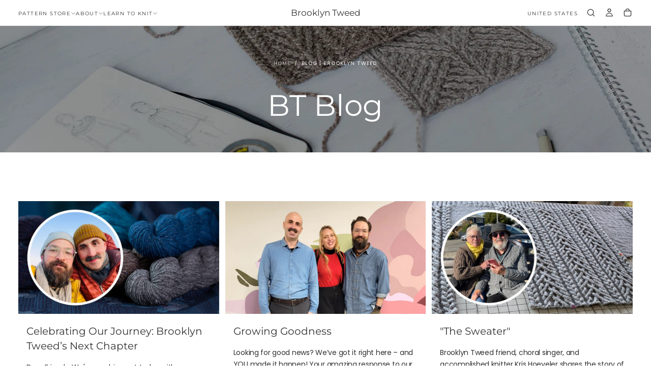

--- FILE ---
content_type: text/html; charset=utf-8
request_url: https://brooklyntweed.com/blogs/blog?p=408
body_size: 35706
content:















<!doctype html>

<html class="no-js" lang="en">
  <head>
    <meta charset="utf-8">
    <meta http-equiv="X-UA-Compatible" content="IE=edge">
    <meta name="viewport" content="width=device-width,initial-scale=1">
    <meta name="theme-color" content="">
    <link rel="canonical" href="https://brooklyntweed.com/blogs/blog">
    <link rel="preconnect" href="https://cdn.shopify.com" crossorigin><link rel="icon" type="image/png" href="//brooklyntweed.com/cdn/shop/files/brooklyn-tweed-favicon-1_0768c4d5-e2a1-49fb-83e4-6307bc0e5591.png?crop=center&height=32&v=1613648192&width=32"><link rel="preconnect" href="https://fonts.shopifycdn.com" crossorigin>

<title>
  Blog | Brooklyn Tweed
</title><meta name="description" content="Shop over 800 thoughtfully designed knitting patterns that blend modern silhouettes with timeless style. Our clear instructions and helpful tutorials make it easy for knitters to create pieces that look great, fit well, and feel good on every body, from beginner-friendly basics to heirloom-quality classics."><meta property="og:site_name" content="Brooklyn Tweed">
<meta property="og:url" content="https://brooklyntweed.com/blogs/blog">
<meta property="og:title" content="Blog | Brooklyn Tweed">
<meta property="og:type" content="website">
<meta property="og:description" content="Shop over 800 thoughtfully designed knitting patterns that blend modern silhouettes with timeless style. Our clear instructions and helpful tutorials make it easy for knitters to create pieces that look great, fit well, and feel good on every body, from beginner-friendly basics to heirloom-quality classics."><meta name="twitter:card" content="summary_large_image">
<meta name="twitter:title" content="Blog | Brooklyn Tweed">
<meta name="twitter:description" content="Shop over 800 thoughtfully designed knitting patterns that blend modern silhouettes with timeless style. Our clear instructions and helpful tutorials make it easy for knitters to create pieces that look great, fit well, and feel good on every body, from beginner-friendly basics to heirloom-quality classics.">

    <script src="//brooklyntweed.com/cdn/shop/t/334/assets/swiper-bundle.min.js?v=76204931248172345031749744119" defer="defer"></script>
    <script src="//brooklyntweed.com/cdn/shop/t/334/assets/bodyScrollLock.min.js?v=15890374805268084651749744119" defer="defer"></script>
    <script src="//brooklyntweed.com/cdn/shop/t/334/assets/pubsub.js?v=47587058936531202851749744120" defer="defer"></script>
    <script src="//brooklyntweed.com/cdn/shop/t/334/assets/global.js?v=25615628011969451921749744119" defer="defer"></script>
    <noscript>
      <style>
        img[loading='lazy'] { opacity: 1; }
      </style>
    </noscript>
    <script src="//brooklyntweed.com/cdn/shop/t/334/assets/cookies.js?v=121601133523406246751749744119" defer="defer"></script>

    
  <script>window.performance && window.performance.mark && window.performance.mark('shopify.content_for_header.start');</script><meta name="google-site-verification" content="lKn7KhO0XKU_JfpsbsZ8B8hbfCY0V2Uzd7sxPt7sBn8">
<meta id="shopify-digital-wallet" name="shopify-digital-wallet" content="/3200254021/digital_wallets/dialog">
<meta name="shopify-checkout-api-token" content="5a023dc51bc8e617195a243cfec9a651">
<meta id="in-context-paypal-metadata" data-shop-id="3200254021" data-venmo-supported="true" data-environment="production" data-locale="en_US" data-paypal-v4="true" data-currency="USD">
<link rel="alternate" type="application/atom+xml" title="Feed" href="/blogs/blog.atom" />
<script async="async" src="/checkouts/internal/preloads.js?locale=en-US"></script>
<link rel="preconnect" href="https://shop.app" crossorigin="anonymous">
<script async="async" src="https://shop.app/checkouts/internal/preloads.js?locale=en-US&shop_id=3200254021" crossorigin="anonymous"></script>
<script id="apple-pay-shop-capabilities" type="application/json">{"shopId":3200254021,"countryCode":"US","currencyCode":"USD","merchantCapabilities":["supports3DS"],"merchantId":"gid:\/\/shopify\/Shop\/3200254021","merchantName":"Brooklyn Tweed","requiredBillingContactFields":["postalAddress","email"],"requiredShippingContactFields":["postalAddress","email"],"shippingType":"shipping","supportedNetworks":["visa","masterCard","amex","discover","elo","jcb"],"total":{"type":"pending","label":"Brooklyn Tweed","amount":"1.00"},"shopifyPaymentsEnabled":true,"supportsSubscriptions":true}</script>
<script id="shopify-features" type="application/json">{"accessToken":"5a023dc51bc8e617195a243cfec9a651","betas":["rich-media-storefront-analytics"],"domain":"brooklyntweed.com","predictiveSearch":true,"shopId":3200254021,"locale":"en"}</script>
<script>var Shopify = Shopify || {};
Shopify.shop = "brooklyn-tweed.myshopify.com";
Shopify.locale = "en";
Shopify.currency = {"active":"USD","rate":"1.0"};
Shopify.country = "US";
Shopify.theme = {"name":"Lace + Holiday Pages - V 2.0.0 [pub 6\/13\/25]","id":131510632503,"schema_name":"Release","schema_version":"2.0.0","theme_store_id":2698,"role":"main"};
Shopify.theme.handle = "null";
Shopify.theme.style = {"id":null,"handle":null};
Shopify.cdnHost = "brooklyntweed.com/cdn";
Shopify.routes = Shopify.routes || {};
Shopify.routes.root = "/";</script>
<script type="module">!function(o){(o.Shopify=o.Shopify||{}).modules=!0}(window);</script>
<script>!function(o){function n(){var o=[];function n(){o.push(Array.prototype.slice.apply(arguments))}return n.q=o,n}var t=o.Shopify=o.Shopify||{};t.loadFeatures=n(),t.autoloadFeatures=n()}(window);</script>
<script>
  window.ShopifyPay = window.ShopifyPay || {};
  window.ShopifyPay.apiHost = "shop.app\/pay";
  window.ShopifyPay.redirectState = null;
</script>
<script id="shop-js-analytics" type="application/json">{"pageType":"blog"}</script>
<script defer="defer" async type="module" src="//brooklyntweed.com/cdn/shopifycloud/shop-js/modules/v2/client.init-shop-cart-sync_BT-GjEfc.en.esm.js"></script>
<script defer="defer" async type="module" src="//brooklyntweed.com/cdn/shopifycloud/shop-js/modules/v2/chunk.common_D58fp_Oc.esm.js"></script>
<script defer="defer" async type="module" src="//brooklyntweed.com/cdn/shopifycloud/shop-js/modules/v2/chunk.modal_xMitdFEc.esm.js"></script>
<script type="module">
  await import("//brooklyntweed.com/cdn/shopifycloud/shop-js/modules/v2/client.init-shop-cart-sync_BT-GjEfc.en.esm.js");
await import("//brooklyntweed.com/cdn/shopifycloud/shop-js/modules/v2/chunk.common_D58fp_Oc.esm.js");
await import("//brooklyntweed.com/cdn/shopifycloud/shop-js/modules/v2/chunk.modal_xMitdFEc.esm.js");

  window.Shopify.SignInWithShop?.initShopCartSync?.({"fedCMEnabled":true,"windoidEnabled":true});

</script>
<script>
  window.Shopify = window.Shopify || {};
  if (!window.Shopify.featureAssets) window.Shopify.featureAssets = {};
  window.Shopify.featureAssets['shop-js'] = {"shop-cart-sync":["modules/v2/client.shop-cart-sync_DZOKe7Ll.en.esm.js","modules/v2/chunk.common_D58fp_Oc.esm.js","modules/v2/chunk.modal_xMitdFEc.esm.js"],"init-fed-cm":["modules/v2/client.init-fed-cm_B6oLuCjv.en.esm.js","modules/v2/chunk.common_D58fp_Oc.esm.js","modules/v2/chunk.modal_xMitdFEc.esm.js"],"shop-cash-offers":["modules/v2/client.shop-cash-offers_D2sdYoxE.en.esm.js","modules/v2/chunk.common_D58fp_Oc.esm.js","modules/v2/chunk.modal_xMitdFEc.esm.js"],"shop-login-button":["modules/v2/client.shop-login-button_QeVjl5Y3.en.esm.js","modules/v2/chunk.common_D58fp_Oc.esm.js","modules/v2/chunk.modal_xMitdFEc.esm.js"],"pay-button":["modules/v2/client.pay-button_DXTOsIq6.en.esm.js","modules/v2/chunk.common_D58fp_Oc.esm.js","modules/v2/chunk.modal_xMitdFEc.esm.js"],"shop-button":["modules/v2/client.shop-button_DQZHx9pm.en.esm.js","modules/v2/chunk.common_D58fp_Oc.esm.js","modules/v2/chunk.modal_xMitdFEc.esm.js"],"avatar":["modules/v2/client.avatar_BTnouDA3.en.esm.js"],"init-windoid":["modules/v2/client.init-windoid_CR1B-cfM.en.esm.js","modules/v2/chunk.common_D58fp_Oc.esm.js","modules/v2/chunk.modal_xMitdFEc.esm.js"],"init-shop-for-new-customer-accounts":["modules/v2/client.init-shop-for-new-customer-accounts_C_vY_xzh.en.esm.js","modules/v2/client.shop-login-button_QeVjl5Y3.en.esm.js","modules/v2/chunk.common_D58fp_Oc.esm.js","modules/v2/chunk.modal_xMitdFEc.esm.js"],"init-shop-email-lookup-coordinator":["modules/v2/client.init-shop-email-lookup-coordinator_BI7n9ZSv.en.esm.js","modules/v2/chunk.common_D58fp_Oc.esm.js","modules/v2/chunk.modal_xMitdFEc.esm.js"],"init-shop-cart-sync":["modules/v2/client.init-shop-cart-sync_BT-GjEfc.en.esm.js","modules/v2/chunk.common_D58fp_Oc.esm.js","modules/v2/chunk.modal_xMitdFEc.esm.js"],"shop-toast-manager":["modules/v2/client.shop-toast-manager_DiYdP3xc.en.esm.js","modules/v2/chunk.common_D58fp_Oc.esm.js","modules/v2/chunk.modal_xMitdFEc.esm.js"],"init-customer-accounts":["modules/v2/client.init-customer-accounts_D9ZNqS-Q.en.esm.js","modules/v2/client.shop-login-button_QeVjl5Y3.en.esm.js","modules/v2/chunk.common_D58fp_Oc.esm.js","modules/v2/chunk.modal_xMitdFEc.esm.js"],"init-customer-accounts-sign-up":["modules/v2/client.init-customer-accounts-sign-up_iGw4briv.en.esm.js","modules/v2/client.shop-login-button_QeVjl5Y3.en.esm.js","modules/v2/chunk.common_D58fp_Oc.esm.js","modules/v2/chunk.modal_xMitdFEc.esm.js"],"shop-follow-button":["modules/v2/client.shop-follow-button_CqMgW2wH.en.esm.js","modules/v2/chunk.common_D58fp_Oc.esm.js","modules/v2/chunk.modal_xMitdFEc.esm.js"],"checkout-modal":["modules/v2/client.checkout-modal_xHeaAweL.en.esm.js","modules/v2/chunk.common_D58fp_Oc.esm.js","modules/v2/chunk.modal_xMitdFEc.esm.js"],"shop-login":["modules/v2/client.shop-login_D91U-Q7h.en.esm.js","modules/v2/chunk.common_D58fp_Oc.esm.js","modules/v2/chunk.modal_xMitdFEc.esm.js"],"lead-capture":["modules/v2/client.lead-capture_BJmE1dJe.en.esm.js","modules/v2/chunk.common_D58fp_Oc.esm.js","modules/v2/chunk.modal_xMitdFEc.esm.js"],"payment-terms":["modules/v2/client.payment-terms_Ci9AEqFq.en.esm.js","modules/v2/chunk.common_D58fp_Oc.esm.js","modules/v2/chunk.modal_xMitdFEc.esm.js"]};
</script>
<script>(function() {
  var isLoaded = false;
  function asyncLoad() {
    if (isLoaded) return;
    isLoaded = true;
    var urls = ["https:\/\/assets.smartwishlist.webmarked.net\/static\/v6\/smartwishlist2.js?shop=brooklyn-tweed.myshopify.com"];
    for (var i = 0; i < urls.length; i++) {
      var s = document.createElement('script');
      s.type = 'text/javascript';
      s.async = true;
      s.src = urls[i];
      var x = document.getElementsByTagName('script')[0];
      x.parentNode.insertBefore(s, x);
    }
  };
  if(window.attachEvent) {
    window.attachEvent('onload', asyncLoad);
  } else {
    window.addEventListener('load', asyncLoad, false);
  }
})();</script>
<script id="__st">var __st={"a":3200254021,"offset":-28800,"reqid":"a974d062-b7a5-408d-a093-542af846c6bc-1769238193","pageurl":"brooklyntweed.com\/blogs\/blog","s":"blogs-28376268869","u":"bb96dc8d5025","p":"blog","rtyp":"blog","rid":28376268869};</script>
<script>window.ShopifyPaypalV4VisibilityTracking = true;</script>
<script id="captcha-bootstrap">!function(){'use strict';const t='contact',e='account',n='new_comment',o=[[t,t],['blogs',n],['comments',n],[t,'customer']],c=[[e,'customer_login'],[e,'guest_login'],[e,'recover_customer_password'],[e,'create_customer']],r=t=>t.map((([t,e])=>`form[action*='/${t}']:not([data-nocaptcha='true']) input[name='form_type'][value='${e}']`)).join(','),a=t=>()=>t?[...document.querySelectorAll(t)].map((t=>t.form)):[];function s(){const t=[...o],e=r(t);return a(e)}const i='password',u='form_key',d=['recaptcha-v3-token','g-recaptcha-response','h-captcha-response',i],f=()=>{try{return window.sessionStorage}catch{return}},m='__shopify_v',_=t=>t.elements[u];function p(t,e,n=!1){try{const o=window.sessionStorage,c=JSON.parse(o.getItem(e)),{data:r}=function(t){const{data:e,action:n}=t;return t[m]||n?{data:e,action:n}:{data:t,action:n}}(c);for(const[e,n]of Object.entries(r))t.elements[e]&&(t.elements[e].value=n);n&&o.removeItem(e)}catch(o){console.error('form repopulation failed',{error:o})}}const l='form_type',E='cptcha';function T(t){t.dataset[E]=!0}const w=window,h=w.document,L='Shopify',v='ce_forms',y='captcha';let A=!1;((t,e)=>{const n=(g='f06e6c50-85a8-45c8-87d0-21a2b65856fe',I='https://cdn.shopify.com/shopifycloud/storefront-forms-hcaptcha/ce_storefront_forms_captcha_hcaptcha.v1.5.2.iife.js',D={infoText:'Protected by hCaptcha',privacyText:'Privacy',termsText:'Terms'},(t,e,n)=>{const o=w[L][v],c=o.bindForm;if(c)return c(t,g,e,D).then(n);var r;o.q.push([[t,g,e,D],n]),r=I,A||(h.body.append(Object.assign(h.createElement('script'),{id:'captcha-provider',async:!0,src:r})),A=!0)});var g,I,D;w[L]=w[L]||{},w[L][v]=w[L][v]||{},w[L][v].q=[],w[L][y]=w[L][y]||{},w[L][y].protect=function(t,e){n(t,void 0,e),T(t)},Object.freeze(w[L][y]),function(t,e,n,w,h,L){const[v,y,A,g]=function(t,e,n){const i=e?o:[],u=t?c:[],d=[...i,...u],f=r(d),m=r(i),_=r(d.filter((([t,e])=>n.includes(e))));return[a(f),a(m),a(_),s()]}(w,h,L),I=t=>{const e=t.target;return e instanceof HTMLFormElement?e:e&&e.form},D=t=>v().includes(t);t.addEventListener('submit',(t=>{const e=I(t);if(!e)return;const n=D(e)&&!e.dataset.hcaptchaBound&&!e.dataset.recaptchaBound,o=_(e),c=g().includes(e)&&(!o||!o.value);(n||c)&&t.preventDefault(),c&&!n&&(function(t){try{if(!f())return;!function(t){const e=f();if(!e)return;const n=_(t);if(!n)return;const o=n.value;o&&e.removeItem(o)}(t);const e=Array.from(Array(32),(()=>Math.random().toString(36)[2])).join('');!function(t,e){_(t)||t.append(Object.assign(document.createElement('input'),{type:'hidden',name:u})),t.elements[u].value=e}(t,e),function(t,e){const n=f();if(!n)return;const o=[...t.querySelectorAll(`input[type='${i}']`)].map((({name:t})=>t)),c=[...d,...o],r={};for(const[a,s]of new FormData(t).entries())c.includes(a)||(r[a]=s);n.setItem(e,JSON.stringify({[m]:1,action:t.action,data:r}))}(t,e)}catch(e){console.error('failed to persist form',e)}}(e),e.submit())}));const S=(t,e)=>{t&&!t.dataset[E]&&(n(t,e.some((e=>e===t))),T(t))};for(const o of['focusin','change'])t.addEventListener(o,(t=>{const e=I(t);D(e)&&S(e,y())}));const B=e.get('form_key'),M=e.get(l),P=B&&M;t.addEventListener('DOMContentLoaded',(()=>{const t=y();if(P)for(const e of t)e.elements[l].value===M&&p(e,B);[...new Set([...A(),...v().filter((t=>'true'===t.dataset.shopifyCaptcha))])].forEach((e=>S(e,t)))}))}(h,new URLSearchParams(w.location.search),n,t,e,['guest_login'])})(!0,!0)}();</script>
<script integrity="sha256-4kQ18oKyAcykRKYeNunJcIwy7WH5gtpwJnB7kiuLZ1E=" data-source-attribution="shopify.loadfeatures" defer="defer" src="//brooklyntweed.com/cdn/shopifycloud/storefront/assets/storefront/load_feature-a0a9edcb.js" crossorigin="anonymous"></script>
<script crossorigin="anonymous" defer="defer" src="//brooklyntweed.com/cdn/shopifycloud/storefront/assets/shopify_pay/storefront-65b4c6d7.js?v=20250812"></script>
<script data-source-attribution="shopify.dynamic_checkout.dynamic.init">var Shopify=Shopify||{};Shopify.PaymentButton=Shopify.PaymentButton||{isStorefrontPortableWallets:!0,init:function(){window.Shopify.PaymentButton.init=function(){};var t=document.createElement("script");t.src="https://brooklyntweed.com/cdn/shopifycloud/portable-wallets/latest/portable-wallets.en.js",t.type="module",document.head.appendChild(t)}};
</script>
<script data-source-attribution="shopify.dynamic_checkout.buyer_consent">
  function portableWalletsHideBuyerConsent(e){var t=document.getElementById("shopify-buyer-consent"),n=document.getElementById("shopify-subscription-policy-button");t&&n&&(t.classList.add("hidden"),t.setAttribute("aria-hidden","true"),n.removeEventListener("click",e))}function portableWalletsShowBuyerConsent(e){var t=document.getElementById("shopify-buyer-consent"),n=document.getElementById("shopify-subscription-policy-button");t&&n&&(t.classList.remove("hidden"),t.removeAttribute("aria-hidden"),n.addEventListener("click",e))}window.Shopify?.PaymentButton&&(window.Shopify.PaymentButton.hideBuyerConsent=portableWalletsHideBuyerConsent,window.Shopify.PaymentButton.showBuyerConsent=portableWalletsShowBuyerConsent);
</script>
<script data-source-attribution="shopify.dynamic_checkout.cart.bootstrap">document.addEventListener("DOMContentLoaded",(function(){function t(){return document.querySelector("shopify-accelerated-checkout-cart, shopify-accelerated-checkout")}if(t())Shopify.PaymentButton.init();else{new MutationObserver((function(e,n){t()&&(Shopify.PaymentButton.init(),n.disconnect())})).observe(document.body,{childList:!0,subtree:!0})}}));
</script>
<script id='scb4127' type='text/javascript' async='' src='https://brooklyntweed.com/cdn/shopifycloud/privacy-banner/storefront-banner.js'></script><link id="shopify-accelerated-checkout-styles" rel="stylesheet" media="screen" href="https://brooklyntweed.com/cdn/shopifycloud/portable-wallets/latest/accelerated-checkout-backwards-compat.css" crossorigin="anonymous">
<style id="shopify-accelerated-checkout-cart">
        #shopify-buyer-consent {
  margin-top: 1em;
  display: inline-block;
  width: 100%;
}

#shopify-buyer-consent.hidden {
  display: none;
}

#shopify-subscription-policy-button {
  background: none;
  border: none;
  padding: 0;
  text-decoration: underline;
  font-size: inherit;
  cursor: pointer;
}

#shopify-subscription-policy-button::before {
  box-shadow: none;
}

      </style>

<script>window.performance && window.performance.mark && window.performance.mark('shopify.content_for_header.end');</script>
  <!-- "snippets/shogun-products.liquid" was not rendered, the associated app was uninstalled -->

<style data-shopify>/* typography - body */
  @font-face {
  font-family: Poppins;
  font-weight: 400;
  font-style: normal;
  font-display: swap;
  src: url("//brooklyntweed.com/cdn/fonts/poppins/poppins_n4.0ba78fa5af9b0e1a374041b3ceaadf0a43b41362.woff2") format("woff2"),
       url("//brooklyntweed.com/cdn/fonts/poppins/poppins_n4.214741a72ff2596839fc9760ee7a770386cf16ca.woff") format("woff");
}

  @font-face {
  font-family: Poppins;
  font-weight: 400;
  font-style: normal;
  font-display: swap;
  src: url("//brooklyntweed.com/cdn/fonts/poppins/poppins_n4.0ba78fa5af9b0e1a374041b3ceaadf0a43b41362.woff2") format("woff2"),
       url("//brooklyntweed.com/cdn/fonts/poppins/poppins_n4.214741a72ff2596839fc9760ee7a770386cf16ca.woff") format("woff");
}

  @font-face {
  font-family: Poppins;
  font-weight: 500;
  font-style: normal;
  font-display: swap;
  src: url("//brooklyntweed.com/cdn/fonts/poppins/poppins_n5.ad5b4b72b59a00358afc706450c864c3c8323842.woff2") format("woff2"),
       url("//brooklyntweed.com/cdn/fonts/poppins/poppins_n5.33757fdf985af2d24b32fcd84c9a09224d4b2c39.woff") format("woff");
}

  @font-face {
  font-family: Poppins;
  font-weight: 600;
  font-style: normal;
  font-display: swap;
  src: url("//brooklyntweed.com/cdn/fonts/poppins/poppins_n6.aa29d4918bc243723d56b59572e18228ed0786f6.woff2") format("woff2"),
       url("//brooklyntweed.com/cdn/fonts/poppins/poppins_n6.5f815d845fe073750885d5b7e619ee00e8111208.woff") format("woff");
}

  @font-face {
  font-family: Poppins;
  font-weight: 700;
  font-style: normal;
  font-display: swap;
  src: url("//brooklyntweed.com/cdn/fonts/poppins/poppins_n7.56758dcf284489feb014a026f3727f2f20a54626.woff2") format("woff2"),
       url("//brooklyntweed.com/cdn/fonts/poppins/poppins_n7.f34f55d9b3d3205d2cd6f64955ff4b36f0cfd8da.woff") format("woff");
}


  /* typography - body italic */
  @font-face {
  font-family: Poppins;
  font-weight: 400;
  font-style: italic;
  font-display: swap;
  src: url("//brooklyntweed.com/cdn/fonts/poppins/poppins_i4.846ad1e22474f856bd6b81ba4585a60799a9f5d2.woff2") format("woff2"),
       url("//brooklyntweed.com/cdn/fonts/poppins/poppins_i4.56b43284e8b52fc64c1fd271f289a39e8477e9ec.woff") format("woff");
}

  @font-face {
  font-family: Poppins;
  font-weight: 700;
  font-style: italic;
  font-display: swap;
  src: url("//brooklyntweed.com/cdn/fonts/poppins/poppins_i7.42fd71da11e9d101e1e6c7932199f925f9eea42d.woff2") format("woff2"),
       url("//brooklyntweed.com/cdn/fonts/poppins/poppins_i7.ec8499dbd7616004e21155106d13837fff4cf556.woff") format("woff");
}


  /* typography - heading */
  @font-face {
  font-family: Montserrat;
  font-weight: 400;
  font-style: normal;
  font-display: swap;
  src: url("//brooklyntweed.com/cdn/fonts/montserrat/montserrat_n4.81949fa0ac9fd2021e16436151e8eaa539321637.woff2") format("woff2"),
       url("//brooklyntweed.com/cdn/fonts/montserrat/montserrat_n4.a6c632ca7b62da89c3594789ba828388aac693fe.woff") format("woff");
}

  @font-face {
  font-family: Montserrat;
  font-weight: 400;
  font-style: normal;
  font-display: swap;
  src: url("//brooklyntweed.com/cdn/fonts/montserrat/montserrat_n4.81949fa0ac9fd2021e16436151e8eaa539321637.woff2") format("woff2"),
       url("//brooklyntweed.com/cdn/fonts/montserrat/montserrat_n4.a6c632ca7b62da89c3594789ba828388aac693fe.woff") format("woff");
}

  @font-face {
  font-family: Montserrat;
  font-weight: 500;
  font-style: normal;
  font-display: swap;
  src: url("//brooklyntweed.com/cdn/fonts/montserrat/montserrat_n5.07ef3781d9c78c8b93c98419da7ad4fbeebb6635.woff2") format("woff2"),
       url("//brooklyntweed.com/cdn/fonts/montserrat/montserrat_n5.adf9b4bd8b0e4f55a0b203cdd84512667e0d5e4d.woff") format("woff");
}

  @font-face {
  font-family: Montserrat;
  font-weight: 600;
  font-style: normal;
  font-display: swap;
  src: url("//brooklyntweed.com/cdn/fonts/montserrat/montserrat_n6.1326b3e84230700ef15b3a29fb520639977513e0.woff2") format("woff2"),
       url("//brooklyntweed.com/cdn/fonts/montserrat/montserrat_n6.652f051080eb14192330daceed8cd53dfdc5ead9.woff") format("woff");
}

  @font-face {
  font-family: Montserrat;
  font-weight: 700;
  font-style: normal;
  font-display: swap;
  src: url("//brooklyntweed.com/cdn/fonts/montserrat/montserrat_n7.3c434e22befd5c18a6b4afadb1e3d77c128c7939.woff2") format("woff2"),
       url("//brooklyntweed.com/cdn/fonts/montserrat/montserrat_n7.5d9fa6e2cae713c8fb539a9876489d86207fe957.woff") format("woff");
}


  /* typography - italic */
  @font-face {
  font-family: Cormorant;
  font-weight: 400;
  font-style: italic;
  font-display: swap;
  src: url("//brooklyntweed.com/cdn/fonts/cormorant/cormorant_i4.0b95f138bb9694e184a2ebaf079dd59cf448e2d3.woff2") format("woff2"),
       url("//brooklyntweed.com/cdn/fonts/cormorant/cormorant_i4.75684eb0a368d69688996f5f8e72c62747e6c249.woff") format("woff");
}

  @font-face {
  font-family: Cormorant;
  font-weight: 400;
  font-style: italic;
  font-display: swap;
  src: url("//brooklyntweed.com/cdn/fonts/cormorant/cormorant_i4.0b95f138bb9694e184a2ebaf079dd59cf448e2d3.woff2") format("woff2"),
       url("//brooklyntweed.com/cdn/fonts/cormorant/cormorant_i4.75684eb0a368d69688996f5f8e72c62747e6c249.woff") format("woff");
}

  @font-face {
  font-family: Cormorant;
  font-weight: 500;
  font-style: italic;
  font-display: swap;
  src: url("//brooklyntweed.com/cdn/fonts/cormorant/cormorant_i5.5f44803b5f0edb410d154f596e709a324a72bde3.woff2") format("woff2"),
       url("//brooklyntweed.com/cdn/fonts/cormorant/cormorant_i5.a529d8c487f1e4d284473cc4a5502e52c8de247f.woff") format("woff");
}

  @font-face {
  font-family: Cormorant;
  font-weight: 600;
  font-style: italic;
  font-display: swap;
  src: url("//brooklyntweed.com/cdn/fonts/cormorant/cormorant_i6.d9cec4523bc4837b1c96b94ecf1a29351fbd8199.woff2") format("woff2"),
       url("//brooklyntweed.com/cdn/fonts/cormorant/cormorant_i6.d18564a4f17d4e508a5eefe333645fbb7817d176.woff") format("woff");
}

  @font-face {
  font-family: Cormorant;
  font-weight: 700;
  font-style: italic;
  font-display: swap;
  src: url("//brooklyntweed.com/cdn/fonts/cormorant/cormorant_i7.fa6e55789218717259c80e332e32b03d0c0e36e1.woff2") format("woff2"),
       url("//brooklyntweed.com/cdn/fonts/cormorant/cormorant_i7.b5766b6262212587af58cec3328f4ffbc7c29531.woff") format("woff");
}


  /* typography - button */
  @font-face {
  font-family: Poppins;
  font-weight: 400;
  font-style: normal;
  font-display: swap;
  src: url("//brooklyntweed.com/cdn/fonts/poppins/poppins_n4.0ba78fa5af9b0e1a374041b3ceaadf0a43b41362.woff2") format("woff2"),
       url("//brooklyntweed.com/cdn/fonts/poppins/poppins_n4.214741a72ff2596839fc9760ee7a770386cf16ca.woff") format("woff");
}

  @font-face {
  font-family: Poppins;
  font-weight: 400;
  font-style: normal;
  font-display: swap;
  src: url("//brooklyntweed.com/cdn/fonts/poppins/poppins_n4.0ba78fa5af9b0e1a374041b3ceaadf0a43b41362.woff2") format("woff2"),
       url("//brooklyntweed.com/cdn/fonts/poppins/poppins_n4.214741a72ff2596839fc9760ee7a770386cf16ca.woff") format("woff");
}

  @font-face {
  font-family: Poppins;
  font-weight: 500;
  font-style: normal;
  font-display: swap;
  src: url("//brooklyntweed.com/cdn/fonts/poppins/poppins_n5.ad5b4b72b59a00358afc706450c864c3c8323842.woff2") format("woff2"),
       url("//brooklyntweed.com/cdn/fonts/poppins/poppins_n5.33757fdf985af2d24b32fcd84c9a09224d4b2c39.woff") format("woff");
}

  @font-face {
  font-family: Poppins;
  font-weight: 600;
  font-style: normal;
  font-display: swap;
  src: url("//brooklyntweed.com/cdn/fonts/poppins/poppins_n6.aa29d4918bc243723d56b59572e18228ed0786f6.woff2") format("woff2"),
       url("//brooklyntweed.com/cdn/fonts/poppins/poppins_n6.5f815d845fe073750885d5b7e619ee00e8111208.woff") format("woff");
}

  @font-face {
  font-family: Poppins;
  font-weight: 700;
  font-style: normal;
  font-display: swap;
  src: url("//brooklyntweed.com/cdn/fonts/poppins/poppins_n7.56758dcf284489feb014a026f3727f2f20a54626.woff2") format("woff2"),
       url("//brooklyntweed.com/cdn/fonts/poppins/poppins_n7.f34f55d9b3d3205d2cd6f64955ff4b36f0cfd8da.woff") format("woff");
}


  
  :root,

    

  .color-scheme-1 {
    --color-background: 255,255,255;
    --gradient-background: #ffffff;

    --color-background-contrast: 191,191,191;
    --color-shadow: 51,51,51;

    /* typography */
    --color-primary-text: 51,51,51;
    --color-secondary-text: 101,112,110;
    --color-heading-text: 51,51,51;

    --color-foreground: 51,51,51;

    /* buttons */
    --color-filled-button: 51,51,51;
    --color-filled-button-text: 255,255,255;
    --color-outlined-button: 255,255,255;
    --color-outlined-button-text: 51,51,51;

    --color-button-text: 255,255,255;

    /* other elements */
    --color-link: 51,51,51;
    --color-border: 235,235,235;
    --alpha-border: 1;

    --color-tag-foreground: 255,255,255;
    --color-tag-background: 186,195,209;

    --color-progress-bar: 128,140,167;
    --color-placeholder: 171,171,171;
    --color-rating-stars: 128,140,167;

    --color-button-swiper: 51,51,51;
  }
  
  

    

  .color-scheme-2 {
    --color-background: 42,58,95;
    --gradient-background: #2a3a5f;

    --color-background-contrast: 50,69,113;
    --color-shadow: 17,17,17;

    /* typography */
    --color-primary-text: 255,255,255;
    --color-secondary-text: 255,255,255;
    --color-heading-text: 255,255,255;

    --color-foreground: 255,255,255;

    /* buttons */
    --color-filled-button: 255,255,255;
    --color-filled-button-text: 51,51,51;
    --color-outlined-button: 42,58,95;
    --color-outlined-button-text: 255,255,255;

    --color-button-text: 51,51,51;

    /* other elements */
    --color-link: 255,255,255;
    --color-border: 235,235,235;
    --alpha-border: 1;

    --color-tag-foreground: 255,255,255;
    --color-tag-background: 17,17,17;

    --color-progress-bar: 101,112,110;
    --color-placeholder: 242,243,247;
    --color-rating-stars: 0,0,0;

    --color-button-swiper: 255,255,255;
  }
  
  

    

  .color-scheme-3 {
    --color-background: 128,140,167;
    --gradient-background: #808ca7;

    --color-background-contrast: 69,78,99;
    --color-shadow: 17,17,17;

    /* typography */
    --color-primary-text: 255,255,255;
    --color-secondary-text: 255,255,255;
    --color-heading-text: 255,255,255;

    --color-foreground: 255,255,255;

    /* buttons */
    --color-filled-button: 42,58,95;
    --color-filled-button-text: 255,255,255;
    --color-outlined-button: 128,140,167;
    --color-outlined-button-text: 255,255,255;

    --color-button-text: 255,255,255;

    /* other elements */
    --color-link: 19,45,64;
    --color-border: 235,235,235;
    --alpha-border: 1;

    --color-tag-foreground: 255,255,255;
    --color-tag-background: 19,45,64;

    --color-progress-bar: 19,45,64;
    --color-placeholder: 242,243,247;
    --color-rating-stars: 0,0,0;

    --color-button-swiper: 42,58,95;
  }
  
  

    

  .color-scheme-4 {
    --color-background: 186,195,209;
    --gradient-background: #bac3d1;

    --color-background-contrast: 109,128,158;
    --color-shadow: 17,17,17;

    /* typography */
    --color-primary-text: 255,255,255;
    --color-secondary-text: 255,255,255;
    --color-heading-text: 255,255,255;

    --color-foreground: 255,255,255;

    /* buttons */
    --color-filled-button: 255,255,255;
    --color-filled-button-text: 255,255,255;
    --color-outlined-button: 186,195,209;
    --color-outlined-button-text: 255,255,255;

    --color-button-text: 255,255,255;

    /* other elements */
    --color-link: 17,17,17;
    --color-border: 235,235,235;
    --alpha-border: 1;

    --color-tag-foreground: 255,255,255;
    --color-tag-background: 17,17,17;

    --color-progress-bar: 176,185,183;
    --color-placeholder: 242,243,247;
    --color-rating-stars: 0,0,0;

    --color-button-swiper: 255,255,255;
  }
  
  

    

  .color-scheme-5 {
    --color-background: 186,195,209;
    --gradient-background: #bac3d1;

    --color-background-contrast: 109,128,158;
    --color-shadow: 17,17,17;

    /* typography */
    --color-primary-text: 42,58,95;
    --color-secondary-text: 42,58,95;
    --color-heading-text: 42,58,95;

    --color-foreground: 42,58,95;

    /* buttons */
    --color-filled-button: 42,58,95;
    --color-filled-button-text: 255,255,255;
    --color-outlined-button: 186,195,209;
    --color-outlined-button-text: 42,58,95;

    --color-button-text: 255,255,255;

    /* other elements */
    --color-link: 17,17,17;
    --color-border: 235,235,235;
    --alpha-border: 1;

    --color-tag-foreground: 17,17,17;
    --color-tag-background: 255,255,255;

    --color-progress-bar: 17,17,17;
    --color-placeholder: 242,243,247;
    --color-rating-stars: 0,0,0;

    --color-button-swiper: 42,58,95;
  }
  
  

    

  .color-scheme-6 {
    --color-background: 247,235,229;
    --gradient-background: #f7ebe5;

    --color-background-contrast: 217,160,131;
    --color-shadow: 17,17,17;

    /* typography */
    --color-primary-text: 196,105,99;
    --color-secondary-text: 196,105,99;
    --color-heading-text: 196,105,99;

    --color-foreground: 196,105,99;

    /* buttons */
    --color-filled-button: 196,105,99;
    --color-filled-button-text: 255,255,255;
    --color-outlined-button: 247,235,229;
    --color-outlined-button-text: 196,105,99;

    --color-button-text: 255,255,255;

    /* other elements */
    --color-link: 255,255,255;
    --color-border: 235,235,235;
    --alpha-border: 1;

    --color-tag-foreground: 255,255,255;
    --color-tag-background: 17,17,17;

    --color-progress-bar: 101,112,110;
    --color-placeholder: 242,243,247;
    --color-rating-stars: 0,0,0;

    --color-button-swiper: 196,105,99;
  }
  
  

    

  .color-scheme-7 {
    --color-background: 196,105,99;
    --gradient-background: #c46963;

    --color-background-contrast: 122,51,46;
    --color-shadow: 17,17,17;

    /* typography */
    --color-primary-text: 255,255,255;
    --color-secondary-text: 247,235,229;
    --color-heading-text: 255,255,255;

    --color-foreground: 255,255,255;

    /* buttons */
    --color-filled-button: 247,235,229;
    --color-filled-button-text: 196,105,99;
    --color-outlined-button: 196,105,99;
    --color-outlined-button-text: 247,235,229;

    --color-button-text: 196,105,99;

    /* other elements */
    --color-link: 17,17,17;
    --color-border: 235,235,235;
    --alpha-border: 1;

    --color-tag-foreground: 255,255,255;
    --color-tag-background: 17,17,17;

    --color-progress-bar: 101,112,110;
    --color-placeholder: 242,243,247;
    --color-rating-stars: 0,0,0;

    --color-button-swiper: 247,235,229;
  }
  
  

    

  .color-scheme-8 {
    --color-background: 108,119,117;
    --gradient-background: #6c7775;

    --color-background-contrast: 47,52,51;
    --color-shadow: 17,17,17;

    /* typography */
    --color-primary-text: 255,255,255;
    --color-secondary-text: 255,255,255;
    --color-heading-text: 255,255,255;

    --color-foreground: 255,255,255;

    /* buttons */
    --color-filled-button: 17,17,17;
    --color-filled-button-text: 255,255,255;
    --color-outlined-button: 108,119,117;
    --color-outlined-button-text: 17,17,17;

    --color-button-text: 255,255,255;

    /* other elements */
    --color-link: 17,17,17;
    --color-border: 235,235,235;
    --alpha-border: 1;

    --color-tag-foreground: 255,255,255;
    --color-tag-background: 17,17,17;

    --color-progress-bar: 101,112,110;
    --color-placeholder: 242,243,247;
    --color-rating-stars: 0,0,0;

    --color-button-swiper: 17,17,17;
  }
  
  

    

  .color-scheme-ef2dc216-838b-48c6-ad93-64a9b18647c7 {
    --color-background: 255,255,255;
    --gradient-background: #ffffff;

    --color-background-contrast: 191,191,191;
    --color-shadow: 17,17,17;

    /* typography */
    --color-primary-text: 17,17,17;
    --color-secondary-text: 101,112,110;
    --color-heading-text: 17,17,17;

    --color-foreground: 17,17,17;

    /* buttons */
    --color-filled-button: 17,17,17;
    --color-filled-button-text: 255,255,255;
    --color-outlined-button: 255,255,255;
    --color-outlined-button-text: 17,17,17;

    --color-button-text: 255,255,255;

    /* other elements */
    --color-link: 17,17,17;
    --color-border: 235,235,235;
    --alpha-border: 1;

    --color-tag-foreground: 255,255,255;
    --color-tag-background: 94,90,89;

    --color-progress-bar: 101,112,110;
    --color-placeholder: 171,171,171;
    --color-rating-stars: 0,0,0;

    --color-button-swiper: 17,17,17;
  }
  

  body, .color-scheme-1, .color-scheme-2, .color-scheme-3, .color-scheme-4, .color-scheme-5, .color-scheme-6, .color-scheme-7, .color-scheme-8, .color-scheme-ef2dc216-838b-48c6-ad93-64a9b18647c7 {
    color: rgba(var(--color-foreground), 1);
    background-color: rgb(var(--color-background));
  }

  :root {
    /* default values */
    --announcement-bars-before-header-heights: 40px;
    --announcement-bars-before-header-visible-heights: 40px;
    --header-height: 65px;
    --announcement-bar-height: 40px;
    --header-top-position: calc(var(--header-height) + var(--announcement-bars-before-header-heights));
    --header-group-height: 65px;

    /* typography - heading */
    --font-heading-family: Montserrat, sans-serif;
    --font-heading-style: normal;
    --font-heading-weight: 400;

    --font-heading-scale: 0.95;
    --font-heading-letter-spacing: 0;
    --font-heading-text-transform: none;
    --font-heading-word-break: break-word;

    /* typography - body */
    --font-body-family: Poppins, sans-serif;
    --font-body-style: normal;
    --font-body-weight: 400;

    --font-body-scale: 1.0;
    --font-body-letter-spacing: 0.1em;

    /* typography - italic */
    --font-italic-family: Cormorant, serif;
    --font-italic-style: italic;
    --font-italic-weight: 400;
    --font-italic-scale: 1.25;

    /* typography - button */
    --font-button-family: Poppins, sans-serif;
    --font-button-style: normal;
    --font-button-weight: 400;

    --font-button-scale: 1.0;
    --font-button-letter-spacing: 0.1em;
    --font-button-text-transform: uppercase;

    /* add 'arial' as a fallback font for rtl languages *//* font weights */
    --font-weight-normal: 400; /* 400 */
    --font-weight-medium: 500; /* 500 */
    --font-weight-semibold: 600; /* 600 */
    --font-weight-bold: 700; /* 700 */

    --font-weight-heading-normal: 400; /* 400 */
    --font-weight-heading-medium: 500; /* 500 */
    --font-weight-heading-semibold: 600; /* 600 */
    --font-weight-heading-bold: 700; /* 700 */

    --font-weight-button-normal: 400; /* 400 */
    --font-weight-button-medium: 500; /* 500 */

    /* digi-note-kk - is it possible to remove these? */
    --letter-spacing-extra-small: 0.05rem;
    --letter-spacing-small: 0.1rem;
    --letter-spacing-medium: 0.2rem;

    --letter-spacing-xxs: -0.04em;
    --letter-spacing-xs: -0.02em;
    --letter-spacing-sm: -0.01em;
    --letter-spacing-md: 0;
    --letter-spacing-lg: 0.01em;
    --letter-spacing-xl: 0.02em;
    --letter-spacing-xxl: 0.04em;

    /* typography - heading - start */
    --h1-multiplier: 4.7rem;
    --h2-multiplier: 3.6rem;
    --h3-multiplier: 2.7rem;
    --h4-multiplier: 2.1rem;
    --h5-multiplier: 1.6rem;
    --h6-multiplier: 1.2rem;

    /* lowercase headings need more line-height */
    
      --line-height-h1: 1.00;
      --line-height-h2: 1.00;
      --line-height-h3: 1.00;
      --line-height-h4: 1.00;
      --line-height-h5: 1.20;
      --line-height-h6: 1.20;
    
    /* typography - heading - end */

    --button-border-radius: 5rem;
    --button-text-transform: uppercase;
    --input-border-radius: 0.8rem;
    --button-action-border-radius: 0.8rem;
    --badge-border-radius: 0.4rem;

    --section-spacing-unit-size: 1.2rem;
    --spacing-unit-size: 1.2rem;
    --grid-spacing: 1.2rem;


    /* common colors */
    --color-success: #E45F5F;
    --color-alert: #F0B743;
    --color-error: #C25151;
    --color-price-accent: #EAF7FC;

    --color-white: #FFFFFF;
    --color-white-rgb: 255, 255, 255;
    --color-black: #111111;
    --color-black-rgb: 17, 17, 17;
    --color-light: #EBEBEB;
    --color-light-rgb: 235, 235, 235;

    --media-overlay-gradient: linear-gradient(180deg, rgba(0, 0, 0, 0) 0%, rgba(0, 0, 0, 0) 100%);
    --media-overlay-gradient-mobile: linear-gradient(180deg, rgba(0, 0, 0, 0) 0%, rgba(0, 0, 0, 0) 100%);

    --gradient-black: linear-gradient(180deg, rgba(0, 0, 0, 0) 0%, rgba(0, 0, 0, 0.2) 100%);
    --gradient-overlay-horizontal: linear-gradient(0deg, rgba(0, 0, 0, 0.2), rgba(0, 0, 0, 0.2));
    --color-popup-overlay: rgba(0, 0, 0, 0.5);

    --page-width: 1680px;
    --page-gutter: 1.6rem;

    --max-w-xxs-multiplier: 0.4694; /* 676px / 1440px = 0.4694 */
    --max-w-xs-multiplier: 0.5333;  /* 768px / 1440px = 0.5333 */
    --max-w-sm-multiplier: 0.6292;  /* 906px / 1440px = 0.6292 */
    --max-w-md-multiplier: 0.7111;  /* 1024px / 1440px = 0.7111 */
    --max-w-lg-multiplier: 0.7903;  /* 1138px / 1440px = 0.7903 */
    --max-w-xxl-multiplier: 0.9194; /* 1324px / 1440px = 0.9194 */

    --duration-short: 200ms;
    --duration-default: 300ms;
    --duration-long: 400ms;
    --duration-extra-long: 600ms;

    --z-header: 800;
    --z-modals: 900;
    --z-fab: 750;

    /* cards */
    --card-corner-radius: 0rem;
    --card-text-align: center;

    --card-aspect-ratio: 3/4;
    --card-media-aspect-ratio: 3/4;
    --card-media-object-fit: cover;

    --theme-js-animations-on-mobile: none;

    /* static values - start */
    --font-size-static-h1: 8.0rem;
    --font-size-static-h2: 6.1rem;
    --font-size-static-h3: 4.7rem;
    --font-size-static-h4: 3.6rem;
    --font-size-static-h5: 2.7rem;
    --font-size-static-h6: 2.1rem;
    --font-size-static-h7: 1.6rem;

    --font-size-static-xxs: 0.8rem;
    --font-size-static-xs: 1.0rem;
    --font-size-static-sm: 1.2rem;
    --font-size-static-md: 1.4rem;
    --font-size-static-lg: 1.6rem;
    --font-size-static-xl: 1.8rem;
    --font-size-static-xxl: 2.4rem;

    --line-height-static-xs: 1.00; /* don't use this value unless must */
    --line-height-static-sm: 1.25; /* most common and secure value */
    --line-height-static-md: 1.50;
    --line-height-static-lg: 2.25;
    --line-height-static-xl: 2.50;

    --spacing-unit-size-static: 1.6rem;
    /* static values - end */

    --product-card-option-button-size: 2.4rem;

    /* drawer */
    --drawer-transition-timing-function: cubic-bezier(0.74, -0.01, 0.26, 1);
    --drawer-transition-duration: 450ms;
  }

  @media screen and (min-width: 750px) {
    :root {
      --section-spacing-unit-size: 1.6rem;
      --spacing-unit-size: 1.2rem;
      --grid-spacing: 1.2rem;

      --page-gutter: 3.6rem;

      /* typography - heading - start */
      --h1-multiplier: 8.0rem;
      --h2-multiplier: 6.1rem;
      --h3-multiplier: 4.7rem;
      --h4-multiplier: 3.6rem;
      --h5-multiplier: 2.7rem;
      --h6-multiplier: 2.1rem;

    /* lowercase headings need more line-height */
    
      --line-height-h1: 1.00;
      --line-height-h2: 1.00;
      --line-height-h3: 1.00;
      --line-height-h4: 1.00;
      --line-height-h5: 1.00;
      --line-height-h6: 1.00;
    
      /* typography - heading - end */
    }
  }

   disable-animations
</style><link href="//brooklyntweed.com/cdn/shop/t/334/assets/base.css?v=121613916157251758041749744120" rel="stylesheet" type="text/css" media="all" />
    <link href="//brooklyntweed.com/cdn/shop/t/334/assets/swiper-bundle.min.css?v=138879063338843649161749744119" rel="stylesheet" type="text/css" media="all" />
    
    <link rel='stylesheet' href='//brooklyntweed.com/cdn/shop/t/334/assets/component-drawer.css?v=62209046186541665801749744118' media='print' onload="this.media='all'">
    <noscript>
      <link href="//brooklyntweed.com/cdn/shop/t/334/assets/component-drawer.css?v=62209046186541665801749744118" rel="stylesheet" type="text/css" media="all" />
    </noscript>
  


    <link rel='stylesheet' href='//brooklyntweed.com/cdn/shop/t/334/assets/component-predictive-search.css?v=116242036209523800271749744119' media='print' onload="this.media='all'">
    <noscript>
      <link href="//brooklyntweed.com/cdn/shop/t/334/assets/component-predictive-search.css?v=116242036209523800271749744119" rel="stylesheet" type="text/css" media="all" />
    </noscript>
  

      <script src="//brooklyntweed.com/cdn/shop/t/334/assets/predictive-search.js?v=9911937961917336451749744119" defer="defer"></script>
<link rel="preload" as="font" href="//brooklyntweed.com/cdn/fonts/montserrat/montserrat_n4.81949fa0ac9fd2021e16436151e8eaa539321637.woff2" type="font/woff2" crossorigin><link rel="preload" as="font" href="//brooklyntweed.com/cdn/fonts/poppins/poppins_n4.0ba78fa5af9b0e1a374041b3ceaadf0a43b41362.woff2" type="font/woff2" crossorigin>

    <script>
      document.documentElement.className = document.documentElement.className.replace('no-js', 'js');
      if (Shopify.designMode) {
        document.documentElement.classList.add('shopify-design-mode');
      }
    </script>
  
  <!-- "snippets/shogun-head.liquid" was not rendered, the associated app was uninstalled -->
<link href="https://monorail-edge.shopifysvc.com" rel="dns-prefetch">
<script>(function(){if ("sendBeacon" in navigator && "performance" in window) {try {var session_token_from_headers = performance.getEntriesByType('navigation')[0].serverTiming.find(x => x.name == '_s').description;} catch {var session_token_from_headers = undefined;}var session_cookie_matches = document.cookie.match(/_shopify_s=([^;]*)/);var session_token_from_cookie = session_cookie_matches && session_cookie_matches.length === 2 ? session_cookie_matches[1] : "";var session_token = session_token_from_headers || session_token_from_cookie || "";function handle_abandonment_event(e) {var entries = performance.getEntries().filter(function(entry) {return /monorail-edge.shopifysvc.com/.test(entry.name);});if (!window.abandonment_tracked && entries.length === 0) {window.abandonment_tracked = true;var currentMs = Date.now();var navigation_start = performance.timing.navigationStart;var payload = {shop_id: 3200254021,url: window.location.href,navigation_start,duration: currentMs - navigation_start,session_token,page_type: "blog"};window.navigator.sendBeacon("https://monorail-edge.shopifysvc.com/v1/produce", JSON.stringify({schema_id: "online_store_buyer_site_abandonment/1.1",payload: payload,metadata: {event_created_at_ms: currentMs,event_sent_at_ms: currentMs}}));}}window.addEventListener('pagehide', handle_abandonment_event);}}());</script>
<script id="web-pixels-manager-setup">(function e(e,d,r,n,o){if(void 0===o&&(o={}),!Boolean(null===(a=null===(i=window.Shopify)||void 0===i?void 0:i.analytics)||void 0===a?void 0:a.replayQueue)){var i,a;window.Shopify=window.Shopify||{};var t=window.Shopify;t.analytics=t.analytics||{};var s=t.analytics;s.replayQueue=[],s.publish=function(e,d,r){return s.replayQueue.push([e,d,r]),!0};try{self.performance.mark("wpm:start")}catch(e){}var l=function(){var e={modern:/Edge?\/(1{2}[4-9]|1[2-9]\d|[2-9]\d{2}|\d{4,})\.\d+(\.\d+|)|Firefox\/(1{2}[4-9]|1[2-9]\d|[2-9]\d{2}|\d{4,})\.\d+(\.\d+|)|Chrom(ium|e)\/(9{2}|\d{3,})\.\d+(\.\d+|)|(Maci|X1{2}).+ Version\/(15\.\d+|(1[6-9]|[2-9]\d|\d{3,})\.\d+)([,.]\d+|)( \(\w+\)|)( Mobile\/\w+|) Safari\/|Chrome.+OPR\/(9{2}|\d{3,})\.\d+\.\d+|(CPU[ +]OS|iPhone[ +]OS|CPU[ +]iPhone|CPU IPhone OS|CPU iPad OS)[ +]+(15[._]\d+|(1[6-9]|[2-9]\d|\d{3,})[._]\d+)([._]\d+|)|Android:?[ /-](13[3-9]|1[4-9]\d|[2-9]\d{2}|\d{4,})(\.\d+|)(\.\d+|)|Android.+Firefox\/(13[5-9]|1[4-9]\d|[2-9]\d{2}|\d{4,})\.\d+(\.\d+|)|Android.+Chrom(ium|e)\/(13[3-9]|1[4-9]\d|[2-9]\d{2}|\d{4,})\.\d+(\.\d+|)|SamsungBrowser\/([2-9]\d|\d{3,})\.\d+/,legacy:/Edge?\/(1[6-9]|[2-9]\d|\d{3,})\.\d+(\.\d+|)|Firefox\/(5[4-9]|[6-9]\d|\d{3,})\.\d+(\.\d+|)|Chrom(ium|e)\/(5[1-9]|[6-9]\d|\d{3,})\.\d+(\.\d+|)([\d.]+$|.*Safari\/(?![\d.]+ Edge\/[\d.]+$))|(Maci|X1{2}).+ Version\/(10\.\d+|(1[1-9]|[2-9]\d|\d{3,})\.\d+)([,.]\d+|)( \(\w+\)|)( Mobile\/\w+|) Safari\/|Chrome.+OPR\/(3[89]|[4-9]\d|\d{3,})\.\d+\.\d+|(CPU[ +]OS|iPhone[ +]OS|CPU[ +]iPhone|CPU IPhone OS|CPU iPad OS)[ +]+(10[._]\d+|(1[1-9]|[2-9]\d|\d{3,})[._]\d+)([._]\d+|)|Android:?[ /-](13[3-9]|1[4-9]\d|[2-9]\d{2}|\d{4,})(\.\d+|)(\.\d+|)|Mobile Safari.+OPR\/([89]\d|\d{3,})\.\d+\.\d+|Android.+Firefox\/(13[5-9]|1[4-9]\d|[2-9]\d{2}|\d{4,})\.\d+(\.\d+|)|Android.+Chrom(ium|e)\/(13[3-9]|1[4-9]\d|[2-9]\d{2}|\d{4,})\.\d+(\.\d+|)|Android.+(UC? ?Browser|UCWEB|U3)[ /]?(15\.([5-9]|\d{2,})|(1[6-9]|[2-9]\d|\d{3,})\.\d+)\.\d+|SamsungBrowser\/(5\.\d+|([6-9]|\d{2,})\.\d+)|Android.+MQ{2}Browser\/(14(\.(9|\d{2,})|)|(1[5-9]|[2-9]\d|\d{3,})(\.\d+|))(\.\d+|)|K[Aa][Ii]OS\/(3\.\d+|([4-9]|\d{2,})\.\d+)(\.\d+|)/},d=e.modern,r=e.legacy,n=navigator.userAgent;return n.match(d)?"modern":n.match(r)?"legacy":"unknown"}(),u="modern"===l?"modern":"legacy",c=(null!=n?n:{modern:"",legacy:""})[u],f=function(e){return[e.baseUrl,"/wpm","/b",e.hashVersion,"modern"===e.buildTarget?"m":"l",".js"].join("")}({baseUrl:d,hashVersion:r,buildTarget:u}),m=function(e){var d=e.version,r=e.bundleTarget,n=e.surface,o=e.pageUrl,i=e.monorailEndpoint;return{emit:function(e){var a=e.status,t=e.errorMsg,s=(new Date).getTime(),l=JSON.stringify({metadata:{event_sent_at_ms:s},events:[{schema_id:"web_pixels_manager_load/3.1",payload:{version:d,bundle_target:r,page_url:o,status:a,surface:n,error_msg:t},metadata:{event_created_at_ms:s}}]});if(!i)return console&&console.warn&&console.warn("[Web Pixels Manager] No Monorail endpoint provided, skipping logging."),!1;try{return self.navigator.sendBeacon.bind(self.navigator)(i,l)}catch(e){}var u=new XMLHttpRequest;try{return u.open("POST",i,!0),u.setRequestHeader("Content-Type","text/plain"),u.send(l),!0}catch(e){return console&&console.warn&&console.warn("[Web Pixels Manager] Got an unhandled error while logging to Monorail."),!1}}}}({version:r,bundleTarget:l,surface:e.surface,pageUrl:self.location.href,monorailEndpoint:e.monorailEndpoint});try{o.browserTarget=l,function(e){var d=e.src,r=e.async,n=void 0===r||r,o=e.onload,i=e.onerror,a=e.sri,t=e.scriptDataAttributes,s=void 0===t?{}:t,l=document.createElement("script"),u=document.querySelector("head"),c=document.querySelector("body");if(l.async=n,l.src=d,a&&(l.integrity=a,l.crossOrigin="anonymous"),s)for(var f in s)if(Object.prototype.hasOwnProperty.call(s,f))try{l.dataset[f]=s[f]}catch(e){}if(o&&l.addEventListener("load",o),i&&l.addEventListener("error",i),u)u.appendChild(l);else{if(!c)throw new Error("Did not find a head or body element to append the script");c.appendChild(l)}}({src:f,async:!0,onload:function(){if(!function(){var e,d;return Boolean(null===(d=null===(e=window.Shopify)||void 0===e?void 0:e.analytics)||void 0===d?void 0:d.initialized)}()){var d=window.webPixelsManager.init(e)||void 0;if(d){var r=window.Shopify.analytics;r.replayQueue.forEach((function(e){var r=e[0],n=e[1],o=e[2];d.publishCustomEvent(r,n,o)})),r.replayQueue=[],r.publish=d.publishCustomEvent,r.visitor=d.visitor,r.initialized=!0}}},onerror:function(){return m.emit({status:"failed",errorMsg:"".concat(f," has failed to load")})},sri:function(e){var d=/^sha384-[A-Za-z0-9+/=]+$/;return"string"==typeof e&&d.test(e)}(c)?c:"",scriptDataAttributes:o}),m.emit({status:"loading"})}catch(e){m.emit({status:"failed",errorMsg:(null==e?void 0:e.message)||"Unknown error"})}}})({shopId: 3200254021,storefrontBaseUrl: "https://brooklyntweed.com",extensionsBaseUrl: "https://extensions.shopifycdn.com/cdn/shopifycloud/web-pixels-manager",monorailEndpoint: "https://monorail-edge.shopifysvc.com/unstable/produce_batch",surface: "storefront-renderer",enabledBetaFlags: ["2dca8a86"],webPixelsConfigList: [{"id":"361136183","configuration":"{\"config\":\"{\\\"pixel_id\\\":\\\"G-KGMT1QQ1PD\\\",\\\"google_tag_ids\\\":[\\\"G-KGMT1QQ1PD\\\",\\\"AW-11301121066\\\",\\\"GT-55V9V27J\\\"],\\\"target_country\\\":\\\"US\\\",\\\"gtag_events\\\":[{\\\"type\\\":\\\"begin_checkout\\\",\\\"action_label\\\":[\\\"G-KGMT1QQ1PD\\\",\\\"AW-11301121066\\\/eJIFCNTauNIYEKrY5Ywq\\\"]},{\\\"type\\\":\\\"search\\\",\\\"action_label\\\":[\\\"G-KGMT1QQ1PD\\\",\\\"AW-11301121066\\\/6461CM7auNIYEKrY5Ywq\\\"]},{\\\"type\\\":\\\"view_item\\\",\\\"action_label\\\":[\\\"G-KGMT1QQ1PD\\\",\\\"AW-11301121066\\\/awNdCMvauNIYEKrY5Ywq\\\",\\\"MC-9WC0D0DZ1V\\\"]},{\\\"type\\\":\\\"purchase\\\",\\\"action_label\\\":[\\\"G-KGMT1QQ1PD\\\",\\\"AW-11301121066\\\/sykZCMXauNIYEKrY5Ywq\\\",\\\"MC-9WC0D0DZ1V\\\"]},{\\\"type\\\":\\\"page_view\\\",\\\"action_label\\\":[\\\"G-KGMT1QQ1PD\\\",\\\"AW-11301121066\\\/fQB-CMjauNIYEKrY5Ywq\\\",\\\"MC-9WC0D0DZ1V\\\"]},{\\\"type\\\":\\\"add_payment_info\\\",\\\"action_label\\\":[\\\"G-KGMT1QQ1PD\\\",\\\"AW-11301121066\\\/YECiCNfauNIYEKrY5Ywq\\\"]},{\\\"type\\\":\\\"add_to_cart\\\",\\\"action_label\\\":[\\\"G-KGMT1QQ1PD\\\",\\\"AW-11301121066\\\/IuV5CNHauNIYEKrY5Ywq\\\"]}],\\\"enable_monitoring_mode\\\":false}\"}","eventPayloadVersion":"v1","runtimeContext":"OPEN","scriptVersion":"b2a88bafab3e21179ed38636efcd8a93","type":"APP","apiClientId":1780363,"privacyPurposes":[],"dataSharingAdjustments":{"protectedCustomerApprovalScopes":["read_customer_address","read_customer_email","read_customer_name","read_customer_personal_data","read_customer_phone"]}},{"id":"33849399","configuration":"{\"tagID\":\"2613096986249\"}","eventPayloadVersion":"v1","runtimeContext":"STRICT","scriptVersion":"18031546ee651571ed29edbe71a3550b","type":"APP","apiClientId":3009811,"privacyPurposes":["ANALYTICS","MARKETING","SALE_OF_DATA"],"dataSharingAdjustments":{"protectedCustomerApprovalScopes":["read_customer_address","read_customer_email","read_customer_name","read_customer_personal_data","read_customer_phone"]}},{"id":"87752759","eventPayloadVersion":"v1","runtimeContext":"LAX","scriptVersion":"1","type":"CUSTOM","privacyPurposes":["ANALYTICS"],"name":"Google Analytics tag (migrated)"},{"id":"shopify-app-pixel","configuration":"{}","eventPayloadVersion":"v1","runtimeContext":"STRICT","scriptVersion":"0450","apiClientId":"shopify-pixel","type":"APP","privacyPurposes":["ANALYTICS","MARKETING"]},{"id":"shopify-custom-pixel","eventPayloadVersion":"v1","runtimeContext":"LAX","scriptVersion":"0450","apiClientId":"shopify-pixel","type":"CUSTOM","privacyPurposes":["ANALYTICS","MARKETING"]}],isMerchantRequest: false,initData: {"shop":{"name":"Brooklyn Tweed","paymentSettings":{"currencyCode":"USD"},"myshopifyDomain":"brooklyn-tweed.myshopify.com","countryCode":"US","storefrontUrl":"https:\/\/brooklyntweed.com"},"customer":null,"cart":null,"checkout":null,"productVariants":[],"purchasingCompany":null},},"https://brooklyntweed.com/cdn","fcfee988w5aeb613cpc8e4bc33m6693e112",{"modern":"","legacy":""},{"shopId":"3200254021","storefrontBaseUrl":"https:\/\/brooklyntweed.com","extensionBaseUrl":"https:\/\/extensions.shopifycdn.com\/cdn\/shopifycloud\/web-pixels-manager","surface":"storefront-renderer","enabledBetaFlags":"[\"2dca8a86\"]","isMerchantRequest":"false","hashVersion":"fcfee988w5aeb613cpc8e4bc33m6693e112","publish":"custom","events":"[[\"page_viewed\",{}]]"});</script><script>
  window.ShopifyAnalytics = window.ShopifyAnalytics || {};
  window.ShopifyAnalytics.meta = window.ShopifyAnalytics.meta || {};
  window.ShopifyAnalytics.meta.currency = 'USD';
  var meta = {"page":{"pageType":"blog","resourceType":"blog","resourceId":28376268869,"requestId":"a974d062-b7a5-408d-a093-542af846c6bc-1769238193"}};
  for (var attr in meta) {
    window.ShopifyAnalytics.meta[attr] = meta[attr];
  }
</script>
<script class="analytics">
  (function () {
    var customDocumentWrite = function(content) {
      var jquery = null;

      if (window.jQuery) {
        jquery = window.jQuery;
      } else if (window.Checkout && window.Checkout.$) {
        jquery = window.Checkout.$;
      }

      if (jquery) {
        jquery('body').append(content);
      }
    };

    var hasLoggedConversion = function(token) {
      if (token) {
        return document.cookie.indexOf('loggedConversion=' + token) !== -1;
      }
      return false;
    }

    var setCookieIfConversion = function(token) {
      if (token) {
        var twoMonthsFromNow = new Date(Date.now());
        twoMonthsFromNow.setMonth(twoMonthsFromNow.getMonth() + 2);

        document.cookie = 'loggedConversion=' + token + '; expires=' + twoMonthsFromNow;
      }
    }

    var trekkie = window.ShopifyAnalytics.lib = window.trekkie = window.trekkie || [];
    if (trekkie.integrations) {
      return;
    }
    trekkie.methods = [
      'identify',
      'page',
      'ready',
      'track',
      'trackForm',
      'trackLink'
    ];
    trekkie.factory = function(method) {
      return function() {
        var args = Array.prototype.slice.call(arguments);
        args.unshift(method);
        trekkie.push(args);
        return trekkie;
      };
    };
    for (var i = 0; i < trekkie.methods.length; i++) {
      var key = trekkie.methods[i];
      trekkie[key] = trekkie.factory(key);
    }
    trekkie.load = function(config) {
      trekkie.config = config || {};
      trekkie.config.initialDocumentCookie = document.cookie;
      var first = document.getElementsByTagName('script')[0];
      var script = document.createElement('script');
      script.type = 'text/javascript';
      script.onerror = function(e) {
        var scriptFallback = document.createElement('script');
        scriptFallback.type = 'text/javascript';
        scriptFallback.onerror = function(error) {
                var Monorail = {
      produce: function produce(monorailDomain, schemaId, payload) {
        var currentMs = new Date().getTime();
        var event = {
          schema_id: schemaId,
          payload: payload,
          metadata: {
            event_created_at_ms: currentMs,
            event_sent_at_ms: currentMs
          }
        };
        return Monorail.sendRequest("https://" + monorailDomain + "/v1/produce", JSON.stringify(event));
      },
      sendRequest: function sendRequest(endpointUrl, payload) {
        // Try the sendBeacon API
        if (window && window.navigator && typeof window.navigator.sendBeacon === 'function' && typeof window.Blob === 'function' && !Monorail.isIos12()) {
          var blobData = new window.Blob([payload], {
            type: 'text/plain'
          });

          if (window.navigator.sendBeacon(endpointUrl, blobData)) {
            return true;
          } // sendBeacon was not successful

        } // XHR beacon

        var xhr = new XMLHttpRequest();

        try {
          xhr.open('POST', endpointUrl);
          xhr.setRequestHeader('Content-Type', 'text/plain');
          xhr.send(payload);
        } catch (e) {
          console.log(e);
        }

        return false;
      },
      isIos12: function isIos12() {
        return window.navigator.userAgent.lastIndexOf('iPhone; CPU iPhone OS 12_') !== -1 || window.navigator.userAgent.lastIndexOf('iPad; CPU OS 12_') !== -1;
      }
    };
    Monorail.produce('monorail-edge.shopifysvc.com',
      'trekkie_storefront_load_errors/1.1',
      {shop_id: 3200254021,
      theme_id: 131510632503,
      app_name: "storefront",
      context_url: window.location.href,
      source_url: "//brooklyntweed.com/cdn/s/trekkie.storefront.8d95595f799fbf7e1d32231b9a28fd43b70c67d3.min.js"});

        };
        scriptFallback.async = true;
        scriptFallback.src = '//brooklyntweed.com/cdn/s/trekkie.storefront.8d95595f799fbf7e1d32231b9a28fd43b70c67d3.min.js';
        first.parentNode.insertBefore(scriptFallback, first);
      };
      script.async = true;
      script.src = '//brooklyntweed.com/cdn/s/trekkie.storefront.8d95595f799fbf7e1d32231b9a28fd43b70c67d3.min.js';
      first.parentNode.insertBefore(script, first);
    };
    trekkie.load(
      {"Trekkie":{"appName":"storefront","development":false,"defaultAttributes":{"shopId":3200254021,"isMerchantRequest":null,"themeId":131510632503,"themeCityHash":"3855425393784846367","contentLanguage":"en","currency":"USD","eventMetadataId":"e390ae6a-2687-44d0-9c7a-62275655350b"},"isServerSideCookieWritingEnabled":true,"monorailRegion":"shop_domain","enabledBetaFlags":["65f19447"]},"Session Attribution":{},"S2S":{"facebookCapiEnabled":false,"source":"trekkie-storefront-renderer","apiClientId":580111}}
    );

    var loaded = false;
    trekkie.ready(function() {
      if (loaded) return;
      loaded = true;

      window.ShopifyAnalytics.lib = window.trekkie;

      var originalDocumentWrite = document.write;
      document.write = customDocumentWrite;
      try { window.ShopifyAnalytics.merchantGoogleAnalytics.call(this); } catch(error) {};
      document.write = originalDocumentWrite;

      window.ShopifyAnalytics.lib.page(null,{"pageType":"blog","resourceType":"blog","resourceId":28376268869,"requestId":"a974d062-b7a5-408d-a093-542af846c6bc-1769238193","shopifyEmitted":true});

      var match = window.location.pathname.match(/checkouts\/(.+)\/(thank_you|post_purchase)/)
      var token = match? match[1]: undefined;
      if (!hasLoggedConversion(token)) {
        setCookieIfConversion(token);
        
      }
    });


        var eventsListenerScript = document.createElement('script');
        eventsListenerScript.async = true;
        eventsListenerScript.src = "//brooklyntweed.com/cdn/shopifycloud/storefront/assets/shop_events_listener-3da45d37.js";
        document.getElementsByTagName('head')[0].appendChild(eventsListenerScript);

})();</script>
  <script>
  if (!window.ga || (window.ga && typeof window.ga !== 'function')) {
    window.ga = function ga() {
      (window.ga.q = window.ga.q || []).push(arguments);
      if (window.Shopify && window.Shopify.analytics && typeof window.Shopify.analytics.publish === 'function') {
        window.Shopify.analytics.publish("ga_stub_called", {}, {sendTo: "google_osp_migration"});
      }
      console.error("Shopify's Google Analytics stub called with:", Array.from(arguments), "\nSee https://help.shopify.com/manual/promoting-marketing/pixels/pixel-migration#google for more information.");
    };
    if (window.Shopify && window.Shopify.analytics && typeof window.Shopify.analytics.publish === 'function') {
      window.Shopify.analytics.publish("ga_stub_initialized", {}, {sendTo: "google_osp_migration"});
    }
  }
</script>
<script
  defer
  src="https://brooklyntweed.com/cdn/shopifycloud/perf-kit/shopify-perf-kit-3.0.4.min.js"
  data-application="storefront-renderer"
  data-shop-id="3200254021"
  data-render-region="gcp-us-east1"
  data-page-type="blog"
  data-theme-instance-id="131510632503"
  data-theme-name="Release"
  data-theme-version="2.0.0"
  data-monorail-region="shop_domain"
  data-resource-timing-sampling-rate="10"
  data-shs="true"
  data-shs-beacon="true"
  data-shs-export-with-fetch="true"
  data-shs-logs-sample-rate="1"
  data-shs-beacon-endpoint="https://brooklyntweed.com/api/collect"
></script>
</head>

  <body class="template template--blog is-at-top">
    <a class="skip-to-content-link button visually-hidden" href="#MainContent">Skip to content</a><!-- BEGIN sections: header-group -->
<header id="shopify-section-sections--16382710743095__header" class="shopify-section shopify-section-group-header-group section-header">
    <link href="//brooklyntweed.com/cdn/shop/t/334/assets/section-header.css?v=4871462754011500301749744120" rel="stylesheet" type="text/css" media="all" />
  
<style data-shopify>#shopify-section-sections--16382710743095__header > div {--header-inner-after-opacity: 0.1;--megamenu-dropdown-column-width: 23.4rem;
  }

  #shopify-section-sections--16382710743095__header .header__nav-item.megamenu .header__nav-links-item.has-dropdown > .header__nav-dropdown-link {
    font-size: var(--font-size-static-md);
  }
  #shopify-section-sections--16382710743095__header .header__nav-item.megamenu .header__nav-dropdown-link {
    font-size: var(--font-size-static-md);
  }
  #shopify-section-sections--16382710743095__header .header__nav-item.megamenu .header__nav-links-item--without-child-link .header__nav-dropdown-link {
    font-size: var(--font-size-static-lg);
    font-weight: var(--font-weight-normal);
  }
  #shopify-section-sections--16382710743095__header .header__nav-item.megamenu .header__nav--group-link:not(:has(.has-dropdown)) {
    --header-group-link-row-gap: var(--font-size-static-lg);
  }
  #shopify-section-sections--16382710743095__header .header__nav-item.megamenu .header__nav-sublinks .header__nav-sublinks-item .header__nav-dropdown-link {
    font-size: var(--font-size-static-md);
  }:root {
      --transparent-header-menu-text-color: var(--color-background);
    }

    #shopify-section-sections--16382710743095__header{
      position: sticky;
      inset-block-start: 0;
      inset-inline: 0;
      width: 100%;
      z-index: var(--z-header);
    }
    html.js body.is-scrolled #shopify-section-sections--16382710743095__header {
      padding-block-start: 0;
    }

    .section-page-banner:before {
      content: '';
      position: absolute;
      inset-block-start: 0;
      inset-inline-start: 0;
      width: 100%;
      height: 100%;
    }.cart-count-badge,
    .header__utils-link span.cart-count-badge {
      width: 1.5rem; height: 1.5rem;
      border-radius: 100%;
      color: rgb(var(--color-filled-button-text));
      background: rgb(var(--color-filled-button));
      position: absolute;
      inset-block-end: 1.5rem;
      inset-inline-start: 0.2rem;
    }
    @media screen and (min-width: 990px) {
      .header__utils-item .icon-with-text .icon {
        display: block;
      }
      .header__utils-item .icon-with-text .icon__text {
        display: none;
      }
    }</style><div id="header" class="header js-header  is-sticky section-sections--16382710743095__header color-scheme-1 gradient">
  <div class="container max-w-fluid">

    <div class="header__inner">
<header-drawer class="drawer drawer--start header__drawer mobile-drawer large-up-hide">
  <details id="Navigation-drawer-header" class="drawer__container">
    <summary
      class="drawer__button"
      id="Navigation-drawer-button-header"
      aria-label="Open menu"
    >
<svg width="1em" height="1em" viewBox="0 0 24 24" fill="none" xmlns="http://www.w3.org/2000/svg">
        <path d="M3 12H21M3 5H21M3 19H21" stroke="currentColor" stroke-width="1.5" stroke-linecap="round"/>
      </svg>

<svg width="1em" height="1em" viewBox="0 0 24 24" fill="none" xmlns="http://www.w3.org/2000/svg">
        <path d="M8 8L16 16M16 8L8 16" stroke="currentColor" stroke-width="1.5" stroke-linecap="round"/>
      </svg>
<noscript>
<svg width="1em" height="1em" viewBox="0 0 24 24" fill="none" xmlns="http://www.w3.org/2000/svg">
        <path d="M14 6L20 12L14 18M19 12H4" stroke="currentColor" stroke-width="1.5" stroke-linecap="round" stroke-linejoin="round" />
      </svg>
</noscript>
    </summary>

    <div class="drawer__content drawer__content--nav js-drawer color-scheme-1 gradient" id="Navigation-menu-drawer-header" tabindex="-1">
      <button
        class="drawer__button-close header-drawer__button-close button-reset small-hide medium-hide no-js-hidden js-btn-close-drawer"
        aria-label="Close"
      >
<svg width="1em" height="1em" viewBox="0 0 24 24" fill="none" xmlns="http://www.w3.org/2000/svg">
        <path d="M14 6L20 12L14 18M19 12H4" stroke="currentColor" stroke-width="1.5" stroke-linecap="round" stroke-linejoin="round" />
      </svg>
</button>

      <nav class="slide-out-menu">
        <div class="menu-panels">
          <div class="primary-menu-panel">
            <ul>
              
                
                <li><button type="button" class="menu-link h4" data-ref="pattern-store">
                      Pattern Store
                      
<span class="icon"><svg width="1em" height="1em" viewBox="0 0 24 24" fill="none" xmlns="http://www.w3.org/2000/svg">
        <path d="M9 4L17 12L9 20" stroke="currentColor" stroke-width="1.5" stroke-linecap="round" stroke-linejoin="round" />
      </svg>
</span>
                    </button></li>
              
                
                <li><button type="button" class="menu-link h4" data-ref="about">
                      About
                      
<span class="icon"><svg width="1em" height="1em" viewBox="0 0 24 24" fill="none" xmlns="http://www.w3.org/2000/svg">
        <path d="M9 4L17 12L9 20" stroke="currentColor" stroke-width="1.5" stroke-linecap="round" stroke-linejoin="round" />
      </svg>
</span>
                    </button></li>
              
                
                <li><button type="button" class="menu-link h4" data-ref="learn-to-knit">
                      Learn to Knit
                      
<span class="icon"><svg width="1em" height="1em" viewBox="0 0 24 24" fill="none" xmlns="http://www.w3.org/2000/svg">
        <path d="M9 4L17 12L9 20" stroke="currentColor" stroke-width="1.5" stroke-linecap="round" stroke-linejoin="round" />
      </svg>
</span>
                    </button></li>
              
            </ul>
          </div>
          
            
            
            <div class="menu-panel" data-menu="pattern-store">
              <button type="button" class="menu-link menu-header">
                
<span class="icon icon--rotate-180"><svg width="1em" height="1em" viewBox="0 0 24 24" fill="none" xmlns="http://www.w3.org/2000/svg">
        <path d="M9 4L17 12L9 20" stroke="currentColor" stroke-width="1.5" stroke-linecap="round" stroke-linejoin="round" />
      </svg>
</span>
                Pattern Store
              </button>
              <ul>
                
                  <li class="menu-link-group"><button type="button" class="menu-link h4" data-ref="pattern-store-explore-patterns">
                        Explore Patterns
                        
<span class="icon"><svg width="1em" height="1em" viewBox="0 0 24 24" fill="none" xmlns="http://www.w3.org/2000/svg">
        <path d="M9 4L17 12L9 20" stroke="currentColor" stroke-width="1.5" stroke-linecap="round" stroke-linejoin="round" />
      </svg>
</span>
                      </button></li>
                
                  <li class="menu-link-group"><button type="button" class="menu-link h4" data-ref="pattern-store-collections">
                        Collections
                        
<span class="icon"><svg width="1em" height="1em" viewBox="0 0 24 24" fill="none" xmlns="http://www.w3.org/2000/svg">
        <path d="M9 4L17 12L9 20" stroke="currentColor" stroke-width="1.5" stroke-linecap="round" stroke-linejoin="round" />
      </svg>
</span>
                      </button></li>
                

                


              </ul>
            </div>
            
              
              <div class="menu-panel" data-menu="pattern-store-explore-patterns" data-menu-nested>
                <button type="button" class="menu-link menu-header" data-ref="pattern-store">
                  
<span class="icon icon--rotate-180"><svg width="1em" height="1em" viewBox="0 0 24 24" fill="none" xmlns="http://www.w3.org/2000/svg">
        <path d="M9 4L17 12L9 20" stroke="currentColor" stroke-width="1.5" stroke-linecap="round" stroke-linejoin="round" />
      </svg>
</span>
                  Explore Patterns
                </button>
                <ul>
                  
                    <li>
                      <a href="/collections/patterns" class="h4" >
                        All Patterns
                      </a>
                    </li>
                  
                    <li>
                      <a href="/collections/cardigans" class="h4" >
                        Cardigans
                      </a>
                    </li>
                  
                    <li>
                      <a href="/collections/pullovers" class="h4" >
                        Pullovers
                      </a>
                    </li>
                  
                    <li>
                      <a href="/collections/scarves" class="h4" >
                        Scarves
                      </a>
                    </li>
                  
                    <li>
                      <a href="/collections/hats" class="h4" >
                        Hats
                      </a>
                    </li>
                  
                    <li>
                      <a href="/collections/shawls" class="h4" >
                        Shawls
                      </a>
                    </li>
                  
                    <li>
                      <a href="/collections/blankets" class="h4" >
                        Blankets
                      </a>
                    </li>
                  
                </ul>
              </div>
            
              
              <div class="menu-panel" data-menu="pattern-store-collections" data-menu-nested>
                <button type="button" class="menu-link menu-header" data-ref="pattern-store">
                  
<span class="icon icon--rotate-180"><svg width="1em" height="1em" viewBox="0 0 24 24" fill="none" xmlns="http://www.w3.org/2000/svg">
        <path d="M9 4L17 12L9 20" stroke="currentColor" stroke-width="1.5" stroke-linecap="round" stroke-linejoin="round" />
      </svg>
</span>
                  Collections
                </button>
                <ul>
                  
                    <li>
                      <a href="/pages/jared-flood" class="h4" >
                        Jared Flood Designs
                      </a>
                    </li>
                  
                    <li>
                      <a href="/pages/brioche" class="h4" >
                        Brioche Knits
                      </a>
                    </li>
                  
                    <li>
                      <a href="/pages/cables" class="h4" >
                        Cables
                      </a>
                    </li>
                  
                    <li>
                      <a href="/pages/colorwork" class="h4" >
                        Colorwork
                      </a>
                    </li>
                  
                    <li>
                      <a href="/pages/lace" class="h4" >
                        Lace
                      </a>
                    </li>
                  
                    <li>
                      <a href="/pages/childrens" class="h4" >
                        Children&#39;s
                      </a>
                    </li>
                  
                    <li>
                      <a href="/pages/menswear" class="h4" >
                        Menswear
                      </a>
                    </li>
                  
                </ul>
              </div>
            
          
            
            
            <div class="menu-panel" data-menu="about">
              <button type="button" class="menu-link menu-header">
                
<span class="icon icon--rotate-180"><svg width="1em" height="1em" viewBox="0 0 24 24" fill="none" xmlns="http://www.w3.org/2000/svg">
        <path d="M9 4L17 12L9 20" stroke="currentColor" stroke-width="1.5" stroke-linecap="round" stroke-linejoin="round" />
      </svg>
</span>
                About
              </button>
              <ul>
                
                  <li class="menu-link-group"><a href="/pages/our-story" class="h4" >
                        Our Story
                      </a></li>
                
                  <li class="menu-link-group"><a href="/pages/yarn" class="h4" >
                        Yarns
                      </a></li>
                
                  <li class="menu-link-group"><a href="/blogs/blog" class="h4" aria-current="page">
                        Brooklyn Tweed Blog
                      </a></li>
                

                


              </ul>
            </div>
            
              
                
              
                
              
                
          
            
            
            <div class="menu-panel" data-menu="learn-to-knit">
              <button type="button" class="menu-link menu-header">
                
<span class="icon icon--rotate-180"><svg width="1em" height="1em" viewBox="0 0 24 24" fill="none" xmlns="http://www.w3.org/2000/svg">
        <path d="M9 4L17 12L9 20" stroke="currentColor" stroke-width="1.5" stroke-linecap="round" stroke-linejoin="round" />
      </svg>
</span>
                Learn to Knit
              </button>
              <ul>
                
                  <li class="menu-link-group"><a href="/pages/resources" class="h4" >
                        Knitting Tutorials
                      </a></li>
                
                  <li class="menu-link-group"><a href="/pages/bt-by-brooklyn-tweed" class="h4" >
                        Beginner-Friendly Patterns
                      </a></li>
                

                


              </ul>
            </div>
            
              
                
              
                
          
        </div>
      </nav><div class="drawer__row drawer__row--bottom">
        <nav class="drawer__subs">
          <ul class="drawer__subs-items list-unstyled">
            <li class="drawer__subs-item">
              <a
                href="/account/login"
                class="drawer__subs-link"
                title="Log in"
              >Account</a>
            </li><li class="drawer__subs-item">
                <menu-drawer class="drawer">
<details id="Country-drawer-header-drawer-" class="country-drawer drawer__container">
  <summary
    class="drawer__button drawer__button--text text--link  drawer__subs-link"
    id="Country-drawer-button-header-drawer-"
    aria-label="Country"
  ><span class="drawer__button-text">United States</span>
    <noscript>
<svg width="1em" height="1em" viewBox="0 0 24 24" fill="none" xmlns="http://www.w3.org/2000/svg">
        <path d="M14 6L20 12L14 18M19 12H4" stroke="currentColor" stroke-width="1.5" stroke-linecap="round" stroke-linejoin="round" />
      </svg>
</noscript>
  </summary>

  <div class="drawer__content js-drawer color-scheme-1 gradient" id="Country-menu-drawer-header-drawer-" tabindex="-1">
    <button
      class="drawer__button-close text-current button-reset no-js-hidden js-btn-close-drawer"
      aria-label="Close"
      aria-controls="Country-menu-drawer-header-drawer-"
      aria-expanded="false"
    >
<svg width="1em" height="1em" viewBox="0 0 24 24" fill="none" xmlns="http://www.w3.org/2000/svg">
        <path d="M5 5L19 19M19 5L5 19" stroke="currentColor" stroke-width="1.5" stroke-linecap="round"/>
      </svg>
</button>

    <div class="drawer__row drawer__row--gutter-sm"><h2 class="drawer__title">Change country</h2><p>Update your country and language to be accurate with the place you&#39;re browsing from.</p></div><div class="drawer__row">
        <localization-form>
          <form method="post" action="/localization" id="header-drawer-" accept-charset="UTF-8" class="shopify-localization-form" enctype="multipart/form-data"><input type="hidden" name="form_type" value="localization" /><input type="hidden" name="utf8" value="✓" /><input type="hidden" name="_method" value="put" /><input type="hidden" name="return_to" value="/blogs/blog" />
<div class="form-row">
                <div class="select-input">
                  <label for="country-drawer-selector-header-drawer-" class="select-input__label visually-hidden">Change currency</label>

                  <div class="select-input__wrapper">
                    <select
                      name="country_code"
                      id="country-drawer-selector-header-drawer-"
                      class="select-input__el"
                      aria-describedby="a11y-refresh-page-message"
                    ><option value="AL">Albania (ALL|L)</option><option value="DZ">Algeria (DZD|د.ج)</option><option value="AD">Andorra (EUR|€)</option><option value="AO">Angola (USD|$)</option><option value="AI">Anguilla (XCD|$)</option><option value="AG">Antigua &amp; Barbuda (XCD|$)</option><option value="AR">Argentina (USD|$)</option><option value="AM">Armenia (AMD|դր.)</option><option value="AW">Aruba (AWG|ƒ)</option><option value="AU">Australia (AUD|$)</option><option value="AT">Austria (EUR|€)</option><option value="AZ">Azerbaijan (AZN|₼)</option><option value="BS">Bahamas (BSD|$)</option><option value="BH">Bahrain (USD|$)</option><option value="BD">Bangladesh (BDT|৳)</option><option value="BB">Barbados (BBD|$)</option><option value="BE">Belgium (EUR|€)</option><option value="BZ">Belize (BZD|$)</option><option value="BJ">Benin (XOF|Fr)</option><option value="BM">Bermuda (USD|$)</option><option value="BT">Bhutan (USD|$)</option><option value="BO">Bolivia (BOB|Bs.)</option><option value="BA">Bosnia &amp; Herzegovina (BAM|КМ)</option><option value="BW">Botswana (BWP|P)</option><option value="BR">Brazil (USD|$)</option><option value="VG">British Virgin Islands (USD|$)</option><option value="BN">Brunei (BND|$)</option><option value="BG">Bulgaria (EUR|€)</option><option value="BF">Burkina Faso (XOF|Fr)</option><option value="BI">Burundi (BIF|Fr)</option><option value="KH">Cambodia (KHR|៛)</option><option value="CM">Cameroon (XAF|CFA)</option><option value="CA">Canada (CAD|$)</option><option value="CV">Cape Verde (CVE|$)</option><option value="BQ">Caribbean Netherlands (USD|$)</option><option value="KY">Cayman Islands (KYD|$)</option><option value="TD">Chad (XAF|CFA)</option><option value="CL">Chile (USD|$)</option><option value="CN">China (CNY|¥)</option><option value="CO">Colombia (USD|$)</option><option value="KM">Comoros (KMF|Fr)</option><option value="CK">Cook Islands (NZD|$)</option><option value="CR">Costa Rica (CRC|₡)</option><option value="HR">Croatia (EUR|€)</option><option value="CW">Curaçao (ANG|ƒ)</option><option value="CY">Cyprus (EUR|€)</option><option value="CZ">Czechia (CZK|Kč)</option><option value="DK">Denmark (DKK|kr.)</option><option value="DJ">Djibouti (DJF|Fdj)</option><option value="DM">Dominica (XCD|$)</option><option value="DO">Dominican Republic (DOP|$)</option><option value="EC">Ecuador (USD|$)</option><option value="EG">Egypt (EGP|ج.م)</option><option value="SV">El Salvador (USD|$)</option><option value="GQ">Equatorial Guinea (XAF|CFA)</option><option value="EE">Estonia (EUR|€)</option><option value="SZ">Eswatini (USD|$)</option><option value="ET">Ethiopia (ETB|Br)</option><option value="FK">Falkland Islands (FKP|£)</option><option value="FO">Faroe Islands (DKK|kr.)</option><option value="FJ">Fiji (FJD|$)</option><option value="FI">Finland (EUR|€)</option><option value="FR">France (EUR|€)</option><option value="GF">French Guiana (EUR|€)</option><option value="PF">French Polynesia (XPF|Fr)</option><option value="GA">Gabon (XOF|Fr)</option><option value="GM">Gambia (GMD|D)</option><option value="GE">Georgia (USD|$)</option><option value="DE">Germany (EUR|€)</option><option value="GH">Ghana (USD|$)</option><option value="GI">Gibraltar (GBP|£)</option><option value="GR">Greece (EUR|€)</option><option value="GL">Greenland (DKK|kr.)</option><option value="GD">Grenada (XCD|$)</option><option value="GP">Guadeloupe (EUR|€)</option><option value="GT">Guatemala (GTQ|Q)</option><option value="GG">Guernsey (GBP|£)</option><option value="GN">Guinea (GNF|Fr)</option><option value="GW">Guinea-Bissau (XOF|Fr)</option><option value="GY">Guyana (GYD|$)</option><option value="HT">Haiti (USD|$)</option><option value="HN">Honduras (HNL|L)</option><option value="HK">Hong Kong SAR (HKD|$)</option><option value="HU">Hungary (HUF|Ft)</option><option value="IS">Iceland (ISK|kr)</option><option value="IN">India (INR|₹)</option><option value="ID">Indonesia (IDR|Rp)</option><option value="IE">Ireland (EUR|€)</option><option value="IL">Israel (ILS|₪)</option><option value="IT">Italy (EUR|€)</option><option value="JM">Jamaica (JMD|$)</option><option value="JP">Japan (JPY|¥)</option><option value="JE">Jersey (USD|$)</option><option value="JO">Jordan (USD|$)</option><option value="KZ">Kazakhstan (KZT|₸)</option><option value="KE">Kenya (KES|KSh)</option><option value="KI">Kiribati (USD|$)</option><option value="KW">Kuwait (USD|$)</option><option value="KG">Kyrgyzstan (KGS|som)</option><option value="LA">Laos (LAK|₭)</option><option value="LV">Latvia (EUR|€)</option><option value="LS">Lesotho (USD|$)</option><option value="LI">Liechtenstein (CHF|CHF)</option><option value="LT">Lithuania (EUR|€)</option><option value="LU">Luxembourg (EUR|€)</option><option value="MO">Macao SAR (MOP|P)</option><option value="MG">Madagascar (USD|$)</option><option value="MW">Malawi (MWK|MK)</option><option value="MY">Malaysia (MYR|RM)</option><option value="MV">Maldives (MVR|MVR)</option><option value="MT">Malta (EUR|€)</option><option value="MQ">Martinique (EUR|€)</option><option value="MR">Mauritania (USD|$)</option><option value="MU">Mauritius (MUR|₨)</option><option value="YT">Mayotte (EUR|€)</option><option value="MX">Mexico (USD|$)</option><option value="MD">Moldova (MDL|L)</option><option value="MC">Monaco (EUR|€)</option><option value="MN">Mongolia (MNT|₮)</option><option value="ME">Montenegro (EUR|€)</option><option value="MS">Montserrat (XCD|$)</option><option value="MA">Morocco (MAD|د.م.)</option><option value="MZ">Mozambique (USD|$)</option><option value="NA">Namibia (USD|$)</option><option value="NR">Nauru (AUD|$)</option><option value="NP">Nepal (NPR|Rs.)</option><option value="NL">Netherlands (EUR|€)</option><option value="NC">New Caledonia (XPF|Fr)</option><option value="NZ">New Zealand (NZD|$)</option><option value="NI">Nicaragua (NIO|C$)</option><option value="NG">Nigeria (NGN|₦)</option><option value="NU">Niue (NZD|$)</option><option value="MK">North Macedonia (MKD|ден)</option><option value="NO">Norway (USD|$)</option><option value="OM">Oman (USD|$)</option><option value="PK">Pakistan (PKR|₨)</option><option value="PA">Panama (USD|$)</option><option value="PG">Papua New Guinea (PGK|K)</option><option value="PY">Paraguay (PYG|₲)</option><option value="PE">Peru (PEN|S/)</option><option value="PH">Philippines (PHP|₱)</option><option value="PL">Poland (PLN|zł)</option><option value="PT">Portugal (EUR|€)</option><option value="QA">Qatar (QAR|ر.ق)</option><option value="RE">Réunion (EUR|€)</option><option value="RO">Romania (RON|Lei)</option><option value="RW">Rwanda (RWF|FRw)</option><option value="WS">Samoa (WST|T)</option><option value="SM">San Marino (EUR|€)</option><option value="ST">São Tomé &amp; Príncipe (STD|Db)</option><option value="SA">Saudi Arabia (SAR|ر.س)</option><option value="SN">Senegal (XOF|Fr)</option><option value="RS">Serbia (RSD|РСД)</option><option value="SC">Seychelles (USD|$)</option><option value="SL">Sierra Leone (SLL|Le)</option><option value="SG">Singapore (SGD|$)</option><option value="SK">Slovakia (EUR|€)</option><option value="SI">Slovenia (EUR|€)</option><option value="SB">Solomon Islands (SBD|$)</option><option value="ZA">South Africa (USD|$)</option><option value="KR">South Korea (KRW|₩)</option><option value="ES">Spain (EUR|€)</option><option value="LK">Sri Lanka (LKR|₨)</option><option value="BL">St. Barthélemy (EUR|€)</option><option value="SH">St. Helena (SHP|£)</option><option value="KN">St. Kitts &amp; Nevis (XCD|$)</option><option value="LC">St. Lucia (XCD|$)</option><option value="MF">St. Martin (EUR|€)</option><option value="VC">St. Vincent &amp; Grenadines (XCD|$)</option><option value="SR">Suriname (USD|$)</option><option value="SE">Sweden (SEK|kr)</option><option value="CH">Switzerland (CHF|CHF)</option><option value="TW">Taiwan (TWD|$)</option><option value="TZ">Tanzania (TZS|Sh)</option><option value="TH">Thailand (THB|฿)</option><option value="TL">Timor-Leste (USD|$)</option><option value="TG">Togo (XOF|Fr)</option><option value="TO">Tonga (TOP|T$)</option><option value="TT">Trinidad &amp; Tobago (TTD|$)</option><option value="TN">Tunisia (USD|$)</option><option value="TR">Türkiye (USD|$)</option><option value="TC">Turks &amp; Caicos Islands (USD|$)</option><option value="TV">Tuvalu (AUD|$)</option><option value="UG">Uganda (UGX|USh)</option><option value="AE">United Arab Emirates (AED|د.إ)</option><option value="GB">United Kingdom (GBP|£)</option><option value="US" selected>United States (USD|$)</option><option value="UY">Uruguay (UYU|$U)</option><option value="UZ">Uzbekistan (UZS|so'm)</option><option value="VU">Vanuatu (VUV|Vt)</option><option value="VN">Vietnam (VND|₫)</option><option value="ZM">Zambia (USD|$)</option></select>
<span class="icon"><svg width="1em" height="1em" viewBox="0 0 24 24" fill="none" xmlns="http://www.w3.org/2000/svg">
        <path d="M4 9L12 17L20 9" stroke="currentColor" stroke-width="1.5" stroke-linecap="round" stroke-linejoin="round" />
      </svg>
</span></div>
                </div>
              </div><div class="form-row no-js">
              <button type="submit" class="button button--outlined button--full no-js">Submit</button>
            </div>
          </form>
        </localization-form>
      </div></div>
</details>
</menu-drawer>
              </li></ul>
        </nav>
        <div class="drawer__social">
          <ul class="drawer__social-list list-unstyled">
            <li><a href="https://www.facebook.com/brooklyntweedyarn/" title="Facebook"  target="_blank" rel="noopener noreferrer">
<svg width="1em" height="1em" viewBox="0 0 24 24" fill="none" xmlns="http://www.w3.org/2000/svg">
        <path d="M9.58404 21.706V15.0561H7.52015V12H9.58404V10.6833C9.58404 7.27944 11.124 5.70333 14.464 5.70333C15.0963 5.70333 16.1879 5.82722 16.6363 5.95111V8.71944C16.4001 8.69556 15.9879 8.68333 15.4801 8.68333C13.8401 8.68333 13.2079 9.30333 13.2079 10.9194V12H16.4763L15.9163 15.0556H13.2124V21.9277C18.1637 21.3279 22 17.112 22 12C22 6.47722 17.5228 2 12 2C6.47722 2 2 6.47722 2 12C2 16.6899 5.22813 20.6253 9.58404 21.706Z" fill="currentColor"/>
      </svg>
</a></li><li><a href="https://www.instagram.com/brooklyntweed/" title="Instagram"  target="_blank" rel="noopener noreferrer">
<svg width="1em" height="1em" viewBox="0 0 24 24" fill="none" xmlns="http://www.w3.org/2000/svg">
        <path d="M12 4.21173C14.5365 4.21173 14.837 4.22123 15.8389 4.267C16.4411 4.27427 17.0377 4.38499 17.6024 4.59432C18.0151 4.74662 18.3884 4.9895 18.6949 5.30509C19.0105 5.61156 19.2534 5.98488 19.4057 6.39759C19.615 6.96235 19.7257 7.55888 19.733 8.16114C19.7788 9.16295 19.7883 9.4635 19.7883 12C19.7883 14.5365 19.7788 14.837 19.733 15.8389C19.7257 16.4411 19.615 17.0377 19.4057 17.6024C19.2476 18.0122 19.0055 18.3844 18.6949 18.6949C18.3844 19.0055 18.0122 19.2476 17.6024 19.4057C17.0377 19.615 16.4411 19.7257 15.8389 19.733C14.837 19.7788 14.5365 19.7883 12 19.7883C9.4635 19.7883 9.16295 19.7788 8.16114 19.733C7.55859 19.7258 6.96176 19.6151 6.39673 19.4057C5.98433 19.2533 5.61132 19.0104 5.30509 18.6949C4.9895 18.3884 4.74662 18.0151 4.59432 17.6024C4.38499 17.0377 4.27427 16.4411 4.267 15.8389C4.22123 14.837 4.21173 14.5365 4.21173 12C4.21173 9.4635 4.22123 9.16295 4.267 8.16114C4.27427 7.55888 4.38499 6.96235 4.59432 6.39759C4.74662 5.98488 4.9895 5.61156 5.30509 5.30509C5.61156 4.9895 5.98488 4.74662 6.39759 4.59432C6.96235 4.38499 7.55888 4.27427 8.16114 4.267C9.16295 4.22123 9.4635 4.21173 12 4.21173ZM12 2.5C9.42032 2.5 9.09645 2.51123 8.08341 2.557C7.29535 2.57272 6.51567 2.72194 5.7775 2.99832C5.1433 3.2371 4.56886 3.61141 4.09427 4.09514C3.61096 4.56956 3.23695 5.14369 2.99832 5.7775C2.72224 6.51572 2.57331 7.2954 2.55786 8.08341C2.51036 9.09645 2.5 9.42032 2.5 12C2.5 14.5797 2.51123 14.9035 2.557 15.9166C2.57272 16.7046 2.72194 17.4843 2.99832 18.2225C3.2371 18.8567 3.61141 19.4311 4.09514 19.9057C4.56956 20.389 5.14369 20.763 5.7775 21.0017C6.51572 21.2778 7.2954 21.4267 8.08341 21.4421C9.09645 21.4896 9.42032 21.5 12 21.5C14.5797 21.5 14.9035 21.4888 15.9166 21.443C16.7046 21.4273 17.4843 21.2781 18.2225 21.0017C18.8538 20.7576 19.4271 20.3843 19.9057 19.9057C20.3843 19.4271 20.7576 18.8538 21.0017 18.2225C21.2778 17.4843 21.4267 16.7046 21.4421 15.9166C21.4896 14.9035 21.5 14.5797 21.5 12C21.5 9.42032 21.4888 9.09645 21.443 8.08341C21.4273 7.29535 21.2781 6.51567 21.0017 5.7775C20.7629 5.1433 20.3886 4.56886 19.9049 4.09427C19.4304 3.61096 18.8563 3.23695 18.2225 2.99832C17.4843 2.72224 16.7046 2.57331 15.9166 2.55786C14.9035 2.51036 14.5797 2.5 12 2.5ZM12 7.12132C11.0351 7.12132 10.0918 7.40745 9.28955 7.94352C8.48725 8.4796 7.86194 9.24155 7.49269 10.133C7.12343 11.0245 7.02682 12.0054 7.21506 12.9518C7.40331 13.8982 7.86796 14.7675 8.55025 15.4497C9.23255 16.132 10.1018 16.5967 11.0482 16.7849C11.9946 16.9732 12.9755 16.8766 13.867 16.5073C14.7585 16.1381 15.5204 15.5127 16.0565 14.7105C16.5926 13.9082 16.8787 12.9649 16.8787 12C16.8787 10.7061 16.3647 9.46518 15.4497 8.55025C14.5348 7.63532 13.2939 7.12132 12 7.12132ZM12 15.167C11.3736 15.167 10.7613 14.9812 10.2405 14.6332C9.71973 14.2852 9.31382 13.7906 9.07412 13.2119C8.83442 12.6333 8.7717 11.9965 8.8939 11.3822C9.0161 10.7678 9.31772 10.2035 9.76063 9.76063C10.2035 9.31772 10.7678 9.0161 11.3822 8.8939C11.9965 8.7717 12.6333 8.83442 13.2119 9.07412C13.7906 9.31382 14.2852 9.71973 14.6332 10.2405C14.9812 10.7613 15.167 11.3736 15.167 12C15.167 12.8399 14.8333 13.6455 14.2394 14.2394C13.6455 14.8333 12.8399 15.167 12 15.167ZM17.0713 5.78873C16.8458 5.78873 16.6254 5.85559 16.4379 5.98085C16.2505 6.10612 16.1043 6.28416 16.0181 6.49247C15.9318 6.70078 15.9092 6.92999 15.9532 7.15113C15.9972 7.37227 16.1057 7.5754 16.2652 7.73483C16.4246 7.89426 16.6277 8.00284 16.8489 8.04682C17.07 8.09081 17.2992 8.06823 17.5075 7.98195C17.7158 7.89567 17.8939 7.74955 18.0191 7.56208C18.1444 7.37461 18.2113 7.1542 18.2113 6.92873C18.2113 6.62638 18.0912 6.33642 17.8774 6.12263C17.6636 5.90883 17.3736 5.78873 17.0713 5.78873Z" fill="currentColor"/>
      </svg>
</a></li><li><a href="https://www.youtube.com/c/Brooklyntweed_Official" title="YouTube"  target="_blank" rel="noopener noreferrer">
<svg width="1em" height="1em" viewBox="0 0 24 24" fill="none" xmlns="http://www.w3.org/2000/svg">
        <path fill-rule="evenodd" clip-rule="evenodd" d="M20.2043 4.00776C21.1084 4.28763 21.8189 5.10925 22.0609 6.15475C22.4982 8.04786 22.5 12 22.5 12C22.5 12 22.5 15.9522 22.0609 17.8453C21.8189 18.8908 21.1084 19.7124 20.2043 19.9922C18.5673 20.5 12 20.5 12 20.5C12 20.5 5.43274 20.5 3.79568 19.9922C2.89159 19.7124 2.1811 18.8908 1.93908 17.8453C1.5 15.9522 1.5 12 1.5 12C1.5 12 1.5 8.04786 1.93908 6.15475C2.1811 5.10925 2.89159 4.28763 3.79568 4.00776C5.43274 3.5 12 3.5 12 3.5C12 3.5 18.5673 3.5 20.2043 4.00776ZM15.5134 12.0003L9.79785 15.2999V8.70065L15.5134 12.0003Z" fill="currentColor"/>
      </svg>
</a></li><li><a href="https://www.tiktok.com/@brooklyntweed" title="TikTok"  target="_blank" rel="noopener noreferrer">
<svg width="1em" height="1em" viewBox="0 0 24 24" fill="none" xmlns="http://www.w3.org/2000/svg">
        <path d="M20.7134 10.2134C18.9337 10.2134 17.2861 9.64796 15.9406 8.68698V15.6726C15.9406 19.1671 13.1063 22 9.61006 22C8.30556 22 7.09309 21.6058 6.08588 20.9298C4.39354 19.7941 3.2793 17.863 3.2793 15.6726C3.2793 12.1783 6.11365 9.34543 9.61016 9.3455C9.90073 9.34536 10.1909 9.36509 10.4788 9.40441V10.18L10.4786 12.904C10.2016 12.8161 9.90621 12.7684 9.59976 12.7684C8.00034 12.7684 6.70399 14.0643 6.70399 15.6627C6.70399 16.7928 7.35199 17.7714 8.29691 18.2481C8.68871 18.4456 9.13121 18.5569 9.59979 18.5569C11.1959 18.5569 12.4901 17.2663 12.4956 15.6726V2H15.9405V2.44029C15.9527 2.57192 15.9702 2.70305 15.993 2.83332C16.2321 4.19637 17.0475 5.36094 18.1793 6.06685C18.9394 6.54103 19.8176 6.79171 20.7134 6.79035L20.7134 10.2134Z" fill="currentColor"/>
      </svg>
</a></li><li><a href="https://www.pinterest.com/brooklyntweed/" title="Pinterest"  target="_blank" rel="noopener noreferrer">
<svg width="1em" height="1em" viewBox="0 0 24 24" fill="none" xmlns="http://www.w3.org/2000/svg">
        <path d="M12 2C6.47447 2 2 6.47784 2 12.0075C2 16.2449 4.62763 19.8663 8.35135 21.3238C8.26126 20.5274 8.18619 19.3253 8.38138 18.4538C8.56156 17.6724 9.55255 13.4801 9.55255 13.4801C9.55255 13.4801 9.25225 12.879 9.25225 11.9925C9.25225 10.595 10.0631 9.55823 11.0541 9.55823C11.9099 9.55823 12.3153 10.2044 12.3153 10.9707C12.3153 11.8272 11.7748 13.1195 11.4895 14.3065C11.2492 15.2983 11.985 16.1097 12.976 16.1097C14.7477 16.1097 16.1141 14.2314 16.1141 11.5267C16.1141 9.13749 14.3874 7.45455 11.9399 7.45455C9.1021 7.45455 7.42042 9.58828 7.42042 11.7971C7.42042 12.6536 7.75075 13.5853 8.17117 14.0811C8.24625 14.1863 8.26126 14.2615 8.24625 14.3666C8.17117 14.6822 8.00601 15.3584 7.97598 15.4936C7.93093 15.6739 7.82583 15.719 7.64565 15.6288C6.3994 15.0428 5.61862 13.2246 5.61862 11.7521C5.61862 8.59654 7.91592 5.69647 12.2252 5.69647C15.6937 5.69647 18.3814 8.17581 18.3814 11.4666C18.3814 14.9076 16.2042 17.6875 13.2012 17.6875C12.1952 17.6875 11.2342 17.1615 10.9039 16.5455C10.9039 16.5455 10.4084 18.4538 10.2883 18.9196C10.0631 19.7911 9.44745 20.873 9.04204 21.5492C9.97297 21.8347 10.964 22 12 22C17.5255 22 22 17.5222 22 11.9925C22 6.47784 17.5255 2 12 2Z" fill="currentColor"/>
      </svg>
</a></li>
          </ul>
        </div>
      </div>
    </div>
  </details>
</header-drawer>
<nav class="header__nav small-hide medium-hide js-nav">
            <ul class="header__nav-items list-unstyled js-mega-menu">
<li class="header__nav-item header__nav-item-1 js-nav-item has-dropdown megamenu" data-menu-item="Pattern Store">
                  <a
                    href="/collections/patterns/Cardigans+Sweaters+Hats"
                    class="header__nav-link js-nav-link text--link"
                    title="Pattern Store"
                    
                  >Pattern Store
                      
<span class="icon icon--rotate-90"><svg width="1em" height="1em" viewBox="0 0 24 24" fill="none" xmlns="http://www.w3.org/2000/svg">
        <path d="M9 4L17 12L9 20" stroke="currentColor" stroke-width="1.5" stroke-linecap="round" stroke-linejoin="round" />
      </svg>
</span>
                    
                  </a><div class="header__nav-dropdown js-dropdown" data-menu-content="Pattern Store">
                      <div class="header__nav-dropdown-inner color-scheme-1">
                        <ul class="header__nav-links list-unstyled">
                          
<style data-shopify>.header__nav-item-1.megamenu {
                                --header-nav-group-link-size: 2;
                              }</style><div class="header__nav--group header__nav--group-link"><li class="header__nav-links-item header__nav-links-item--link js-nav-item has-dropdown  " data-child-menu-item="Explore Patterns">
                                <a
                                  href="/collections/patterns"
                                  class="header__nav-dropdown-link js-nav-link"
                                  aria-label="Explore Patterns"
                                  
                                  role="button"
                                >Explore Patterns
                                </a><ul class="header__nav-sublinks list-unstyled" data-child-menu-content="Explore Patterns"><li class="header__nav-sublinks-item">
                                          <a
                                            href="/collections/patterns"
                                            class="header__nav-dropdown-link header__nav-childlink"
                                            
                                          >All Patterns</a>
                                        </li><li class="header__nav-sublinks-item">
                                          <a
                                            href="/collections/cardigans"
                                            class="header__nav-dropdown-link header__nav-childlink"
                                            
                                          >Cardigans</a>
                                        </li><li class="header__nav-sublinks-item">
                                          <a
                                            href="/collections/pullovers"
                                            class="header__nav-dropdown-link header__nav-childlink"
                                            
                                          >Pullovers</a>
                                        </li><li class="header__nav-sublinks-item">
                                          <a
                                            href="/collections/scarves"
                                            class="header__nav-dropdown-link header__nav-childlink"
                                            
                                          >Scarves</a>
                                        </li><li class="header__nav-sublinks-item">
                                          <a
                                            href="/collections/hats"
                                            class="header__nav-dropdown-link header__nav-childlink"
                                            
                                          >Hats</a>
                                        </li><li class="header__nav-sublinks-item">
                                          <a
                                            href="/collections/shawls"
                                            class="header__nav-dropdown-link header__nav-childlink"
                                            
                                          >Shawls</a>
                                        </li><li class="header__nav-sublinks-item">
                                          <a
                                            href="/collections/blankets"
                                            class="header__nav-dropdown-link header__nav-childlink"
                                            
                                          >Blankets</a>
                                        </li></ul></li><li class="header__nav-links-item header__nav-links-item--link js-nav-item has-dropdown  " data-child-menu-item="Collections">
                                <a
                                  href="/collections"
                                  class="header__nav-dropdown-link js-nav-link"
                                  aria-label="Collections"
                                  
                                  role="button"
                                >Collections
                                </a><ul class="header__nav-sublinks list-unstyled" data-child-menu-content="Collections"><li class="header__nav-sublinks-item">
                                          <a
                                            href="/pages/jared-flood"
                                            class="header__nav-dropdown-link header__nav-childlink"
                                            
                                          >Jared Flood Designs</a>
                                        </li><li class="header__nav-sublinks-item">
                                          <a
                                            href="/pages/brioche"
                                            class="header__nav-dropdown-link header__nav-childlink"
                                            
                                          >Brioche Knits</a>
                                        </li><li class="header__nav-sublinks-item">
                                          <a
                                            href="/pages/cables"
                                            class="header__nav-dropdown-link header__nav-childlink"
                                            
                                          >Cables</a>
                                        </li><li class="header__nav-sublinks-item">
                                          <a
                                            href="/pages/colorwork"
                                            class="header__nav-dropdown-link header__nav-childlink"
                                            
                                          >Colorwork</a>
                                        </li><li class="header__nav-sublinks-item">
                                          <a
                                            href="/pages/lace"
                                            class="header__nav-dropdown-link header__nav-childlink"
                                            
                                          >Lace</a>
                                        </li><li class="header__nav-sublinks-item">
                                          <a
                                            href="/pages/childrens"
                                            class="header__nav-dropdown-link header__nav-childlink"
                                            
                                          >Children&#39;s</a>
                                        </li><li class="header__nav-sublinks-item">
                                          <a
                                            href="/pages/menswear"
                                            class="header__nav-dropdown-link header__nav-childlink"
                                            
                                          >Menswear</a>
                                        </li></ul></li></div>
                          
<style data-shopify>.header__nav-item-1.megamenu {
                                --header-nav-group-card-size: 2;
                                --header-nav-group-card-gap: calc(var(--spacing-unit-size) * 2);
                              }</style><div class="header__nav--group header__nav--group-card">
                              <style data-shopify>
                      .block-image_link_text_xFx43P {
                        --header-nav-group-card-aspect-ratio: 3/4;
                      }
                      @media screen and (min-width: 750px) {
                        .block-image_link_text_xFx43P {
                          --header-nav-group-card-aspect-ratio: 1/1;
                        }
                      }
                      .block-image_link_text_qAr3tG {
                        --header-nav-group-card-aspect-ratio: 3/4;
                      }
                      @media screen and (min-width: 750px) {
                        .block-image_link_text_qAr3tG {
                          --header-nav-group-card-aspect-ratio: 1/1;
                        }
                      }
                      .block-image_link_text_J9aRRH {
                        --header-nav-group-card-aspect-ratio: 3/4;
                      }
                      @media screen and (min-width: 750px) {
                        .block-image_link_text_J9aRRH {
                          --header-nav-group-card-aspect-ratio: 1/1;
                        }
                      }
                      .block-image_link_text_tpnk84 {
                        --header-nav-group-card-aspect-ratio: 3/4;
                      }
                      @media screen and (min-width: 750px) {
                        .block-image_link_text_tpnk84 {
                          --header-nav-group-card-aspect-ratio: 1/1;
                        }
                      }
                      .block-image_link_text_pgfqUh {
                        --header-nav-group-card-aspect-ratio: 3/4;
                      }
                      @media screen and (min-width: 750px) {
                        .block-image_link_text_pgfqUh {
                          --header-nav-group-card-aspect-ratio: 1/1;
                        }
                      }
                      .block-image_link_text_Ynw8J3 {
                        --header-nav-group-card-aspect-ratio: 3/4;
                      }
                      @media screen and (min-width: 750px) {
                        .block-image_link_text_Ynw8J3 {
                          --header-nav-group-card-aspect-ratio: 1/1;
                        }
                      }</style><li class="header__nav-links-item header__nav-links-item--card block-image_link_text_xFx43P " >
                        <div class="card header__card header__card-text color-scheme-2"><div class="media media--overlay card__media"><img src="//brooklyntweed.com/cdn/shop/files/WEB_bt_essentials_ebbie.jpg?v=1747261011&amp;width=128" alt="" width="1715" height="2357" loading="eager" srcset=" //brooklyntweed.com/cdn/shop/files/WEB_bt_essentials_ebbie.jpg?v=1747261011&amp;width=360 360w, //brooklyntweed.com/cdn/shop/files/WEB_bt_essentials_ebbie.jpg?v=1747261011&amp;width=480 480w, //brooklyntweed.com/cdn/shop/files/WEB_bt_essentials_ebbie.jpg?v=1747261011&amp;width=600 600w, //brooklyntweed.com/cdn/shop/files/WEB_bt_essentials_ebbie.jpg?v=1747261011&amp;width=720 720w, //brooklyntweed.com/cdn/shop/files/WEB_bt_essentials_ebbie.jpg?v=1747261011&amp;width=840 840w, //brooklyntweed.com/cdn/shop/files/WEB_bt_essentials_ebbie.jpg?v=1747261011&amp;width=960 960w, //brooklyntweed.com/cdn/shop/files/WEB_bt_essentials_ebbie.jpg?v=1747261011&amp;width=1280 1280w, //brooklyntweed.com/cdn/shop/files/WEB_bt_essentials_ebbie.jpg?v=1747261011&amp;width=1440 1440w" sizes="(max-width: 360px) 360px,(max-width: 480px) 480px,(max-width: 600px) 600px,(max-width: 720px) 720px,(max-width: 840px) 840px,(max-width: 960px) 960px,(max-width: 1280px) 1280px,(max-width: 1440px) 1440px, 100vw" fetchpriority="high">
</div><div class="card__content align-start text-start justify-end"><span class="card__subtitle">The Best of BT:</span><h6 class="card__title h4">Essentials</h6></div><a href="/pages/bt-essentials" class="card__link">
                              <span class="visually-hidden">Essentials</span>
                            </a></div>
                      </li><li class="header__nav-links-item header__nav-links-item--card block-image_link_text_qAr3tG " >
                        <div class="card header__card header__card-text color-scheme-2"><div class="media media--overlay card__media"><img src="//brooklyntweed.com/cdn/shop/files/Shake_Hat_Jared_Flood_BTxBT_04_46b5e81e-6296-47d0-b4d1-cd00339cb94b.jpg?v=1727397948&amp;width=128" alt="Shake Hat | Handknit Design Sample | Brooklyn Tweed" width="1715" height="2054" loading="eager" srcset=" //brooklyntweed.com/cdn/shop/files/Shake_Hat_Jared_Flood_BTxBT_04_46b5e81e-6296-47d0-b4d1-cd00339cb94b.jpg?v=1727397948&amp;width=360 360w, //brooklyntweed.com/cdn/shop/files/Shake_Hat_Jared_Flood_BTxBT_04_46b5e81e-6296-47d0-b4d1-cd00339cb94b.jpg?v=1727397948&amp;width=480 480w, //brooklyntweed.com/cdn/shop/files/Shake_Hat_Jared_Flood_BTxBT_04_46b5e81e-6296-47d0-b4d1-cd00339cb94b.jpg?v=1727397948&amp;width=600 600w, //brooklyntweed.com/cdn/shop/files/Shake_Hat_Jared_Flood_BTxBT_04_46b5e81e-6296-47d0-b4d1-cd00339cb94b.jpg?v=1727397948&amp;width=720 720w, //brooklyntweed.com/cdn/shop/files/Shake_Hat_Jared_Flood_BTxBT_04_46b5e81e-6296-47d0-b4d1-cd00339cb94b.jpg?v=1727397948&amp;width=840 840w, //brooklyntweed.com/cdn/shop/files/Shake_Hat_Jared_Flood_BTxBT_04_46b5e81e-6296-47d0-b4d1-cd00339cb94b.jpg?v=1727397948&amp;width=960 960w, //brooklyntweed.com/cdn/shop/files/Shake_Hat_Jared_Flood_BTxBT_04_46b5e81e-6296-47d0-b4d1-cd00339cb94b.jpg?v=1727397948&amp;width=1280 1280w, //brooklyntweed.com/cdn/shop/files/Shake_Hat_Jared_Flood_BTxBT_04_46b5e81e-6296-47d0-b4d1-cd00339cb94b.jpg?v=1727397948&amp;width=1440 1440w" sizes="(max-width: 360px) 360px,(max-width: 480px) 480px,(max-width: 600px) 600px,(max-width: 720px) 720px,(max-width: 840px) 840px,(max-width: 960px) 960px,(max-width: 1280px) 1280px,(max-width: 1440px) 1440px, 100vw" fetchpriority="high">
</div><div class="card__content align-start text-start justify-end"><span class="card__subtitle">Beginners Start Here:</span><h6 class="card__title h4">BT by Brooklyn Tweed</h6></div><a href="/pages/bt-by-brooklyn-tweed" class="card__link">
                              <span class="visually-hidden">BT by Brooklyn Tweed</span>
                            </a></div>
                      </li>




                            </div></ul>
                      </div>
                    </div></li>
<li class="header__nav-item header__nav-item-2 js-nav-item has-dropdown megamenu" data-menu-item="About">
                  <a
                    href="/pages/our-story"
                    class="header__nav-link js-nav-link text--link is-current"
                    title="About"
                    
                  >About
                      
<span class="icon icon--rotate-90"><svg width="1em" height="1em" viewBox="0 0 24 24" fill="none" xmlns="http://www.w3.org/2000/svg">
        <path d="M9 4L17 12L9 20" stroke="currentColor" stroke-width="1.5" stroke-linecap="round" stroke-linejoin="round" />
      </svg>
</span>
                    
                  </a><div class="header__nav-dropdown js-dropdown" data-menu-content="About">
                      <div class="header__nav-dropdown-inner color-scheme-1">
                        <ul class="header__nav-links list-unstyled">
                          
<style data-shopify>.header__nav-item-2.megamenu {
                                --header-nav-group-link-size: 3;
                              }</style><div class="header__nav--group header__nav--group-link"><li class="header__nav-links-item header__nav-links-item--link js-nav-item h5  header__nav-links-item--without-child-link" data-child-menu-item="Our Story">
                                <a
                                  href="/pages/our-story"
                                  class="header__nav-dropdown-link js-nav-link"
                                  aria-label="Our Story"
                                  
                                  role="button"
                                >Our Story
                                </a></li><li class="header__nav-links-item header__nav-links-item--link js-nav-item h5  header__nav-links-item--without-child-link" data-child-menu-item="Yarns">
                                <a
                                  href="/pages/yarn"
                                  class="header__nav-dropdown-link js-nav-link"
                                  aria-label="Yarns"
                                  
                                  role="button"
                                >Yarns
                                </a></li><li class="header__nav-links-item header__nav-links-item--link js-nav-item h5  header__nav-links-item--without-child-link" data-child-menu-item="Brooklyn Tweed Blog">
                                <a
                                  href="/blogs/blog"
                                  class="header__nav-dropdown-link js-nav-link is-current"
                                  aria-label="Brooklyn Tweed Blog"
                                  aria-current="page"
                                  role="button"
                                >Brooklyn Tweed Blog
                                </a></li></div>
                          
<style data-shopify>.header__nav-item-2.megamenu {
                                --header-nav-group-card-size: 2;
                                --header-nav-group-card-gap: calc(var(--spacing-unit-size) * 2);
                              }</style><div class="header__nav--group header__nav--group-card">
                              <style data-shopify>
                      .block-image_link_text_xFx43P {
                        --header-nav-group-card-aspect-ratio: 3/4;
                      }
                      @media screen and (min-width: 750px) {
                        .block-image_link_text_xFx43P {
                          --header-nav-group-card-aspect-ratio: 1/1;
                        }
                      }
                      .block-image_link_text_qAr3tG {
                        --header-nav-group-card-aspect-ratio: 3/4;
                      }
                      @media screen and (min-width: 750px) {
                        .block-image_link_text_qAr3tG {
                          --header-nav-group-card-aspect-ratio: 1/1;
                        }
                      }
                      .block-image_link_text_J9aRRH {
                        --header-nav-group-card-aspect-ratio: 3/4;
                      }
                      @media screen and (min-width: 750px) {
                        .block-image_link_text_J9aRRH {
                          --header-nav-group-card-aspect-ratio: 1/1;
                        }
                      }
                      .block-image_link_text_tpnk84 {
                        --header-nav-group-card-aspect-ratio: 3/4;
                      }
                      @media screen and (min-width: 750px) {
                        .block-image_link_text_tpnk84 {
                          --header-nav-group-card-aspect-ratio: 1/1;
                        }
                      }
                      .block-image_link_text_pgfqUh {
                        --header-nav-group-card-aspect-ratio: 3/4;
                      }
                      @media screen and (min-width: 750px) {
                        .block-image_link_text_pgfqUh {
                          --header-nav-group-card-aspect-ratio: 1/1;
                        }
                      }
                      .block-image_link_text_Ynw8J3 {
                        --header-nav-group-card-aspect-ratio: 3/4;
                      }
                      @media screen and (min-width: 750px) {
                        .block-image_link_text_Ynw8J3 {
                          --header-nav-group-card-aspect-ratio: 1/1;
                        }
                      }</style>

<li class="header__nav-links-item header__nav-links-item--card block-image_link_text_J9aRRH " >
                        <div class="card header__card header__card-text color-scheme-1"><div class="media media--overlay card__media"><img src="//brooklyntweed.com/cdn/shop/files/Menu_Card_About_3.jpg?v=1748467947&amp;width=128" alt="" width="1236" height="1236" loading="eager" srcset=" //brooklyntweed.com/cdn/shop/files/Menu_Card_About_3.jpg?v=1748467947&amp;width=360 360w, //brooklyntweed.com/cdn/shop/files/Menu_Card_About_3.jpg?v=1748467947&amp;width=480 480w, //brooklyntweed.com/cdn/shop/files/Menu_Card_About_3.jpg?v=1748467947&amp;width=600 600w, //brooklyntweed.com/cdn/shop/files/Menu_Card_About_3.jpg?v=1748467947&amp;width=720 720w, //brooklyntweed.com/cdn/shop/files/Menu_Card_About_3.jpg?v=1748467947&amp;width=840 840w, //brooklyntweed.com/cdn/shop/files/Menu_Card_About_3.jpg?v=1748467947&amp;width=960 960w" sizes="(max-width: 360px) 360px,(max-width: 480px) 480px,(max-width: 600px) 600px,(max-width: 720px) 720px,(max-width: 840px) 840px,(max-width: 960px) 960px, 100vw" fetchpriority="high">
</div><div class="card__content align-start text-start justify-end"><h6 class="card__title h4">The Brooklyn Tweed Story</h6></div><a href="/pages/our-story" class="card__link">
                              <span class="visually-hidden">The Brooklyn Tweed Story</span>
                            </a></div>
                      </li><li class="header__nav-links-item header__nav-links-item--card block-image_link_text_tpnk84 " >
                        <div class="card header__card header__card-text color-scheme-2"><div class="media media--overlay card__media"><img src="//brooklyntweed.com/cdn/shop/files/Menu_Card_Yarn.jpg?v=1748467965&amp;width=128" alt="" width="1715" height="1715" loading="eager" srcset=" //brooklyntweed.com/cdn/shop/files/Menu_Card_Yarn.jpg?v=1748467965&amp;width=360 360w, //brooklyntweed.com/cdn/shop/files/Menu_Card_Yarn.jpg?v=1748467965&amp;width=480 480w, //brooklyntweed.com/cdn/shop/files/Menu_Card_Yarn.jpg?v=1748467965&amp;width=600 600w, //brooklyntweed.com/cdn/shop/files/Menu_Card_Yarn.jpg?v=1748467965&amp;width=720 720w, //brooklyntweed.com/cdn/shop/files/Menu_Card_Yarn.jpg?v=1748467965&amp;width=840 840w, //brooklyntweed.com/cdn/shop/files/Menu_Card_Yarn.jpg?v=1748467965&amp;width=960 960w, //brooklyntweed.com/cdn/shop/files/Menu_Card_Yarn.jpg?v=1748467965&amp;width=1280 1280w, //brooklyntweed.com/cdn/shop/files/Menu_Card_Yarn.jpg?v=1748467965&amp;width=1440 1440w" sizes="(max-width: 360px) 360px,(max-width: 480px) 480px,(max-width: 600px) 600px,(max-width: 720px) 720px,(max-width: 840px) 840px,(max-width: 960px) 960px,(max-width: 1280px) 1280px,(max-width: 1440px) 1440px, 100vw" fetchpriority="high">
</div><div class="card__content align-start text-start justify-end"><h6 class="card__title h4">A U.S. Yarn Legacy</h6></div><a href="/pages/yarn" class="card__link">
                              <span class="visually-hidden">A U.S. Yarn Legacy</span>
                            </a></div>
                      </li>


                            </div></ul>
                      </div>
                    </div></li>
<li class="header__nav-item header__nav-item-3 js-nav-item has-dropdown megamenu" data-menu-item="Learn to Knit">
                  <a
                    href="/pages/resources"
                    class="header__nav-link js-nav-link text--link"
                    title="Learn to Knit"
                    
                  >Learn to Knit
                      
<span class="icon icon--rotate-90"><svg width="1em" height="1em" viewBox="0 0 24 24" fill="none" xmlns="http://www.w3.org/2000/svg">
        <path d="M9 4L17 12L9 20" stroke="currentColor" stroke-width="1.5" stroke-linecap="round" stroke-linejoin="round" />
      </svg>
</span>
                    
                  </a><div class="header__nav-dropdown js-dropdown" data-menu-content="Learn to Knit">
                      <div class="header__nav-dropdown-inner color-scheme-1">
                        <ul class="header__nav-links list-unstyled">
                          
<style data-shopify>.header__nav-item-3.megamenu {
                                --header-nav-group-link-size: 2;
                              }</style><div class="header__nav--group header__nav--group-link"><li class="header__nav-links-item header__nav-links-item--link js-nav-item h5  header__nav-links-item--without-child-link" data-child-menu-item="Knitting Tutorials">
                                <a
                                  href="/pages/resources"
                                  class="header__nav-dropdown-link js-nav-link"
                                  aria-label="Knitting Tutorials"
                                  
                                  role="button"
                                >Knitting Tutorials
                                </a></li><li class="header__nav-links-item header__nav-links-item--link js-nav-item h5  header__nav-links-item--without-child-link" data-child-menu-item="Beginner-Friendly Patterns">
                                <a
                                  href="/pages/bt-by-brooklyn-tweed"
                                  class="header__nav-dropdown-link js-nav-link"
                                  aria-label="Beginner-Friendly Patterns"
                                  
                                  role="button"
                                >Beginner-Friendly Patterns
                                </a></li></div>
                          
<style data-shopify>.header__nav-item-3.megamenu {
                                --header-nav-group-card-size: 2;
                                --header-nav-group-card-gap: calc(var(--spacing-unit-size) * 2);
                              }</style><div class="header__nav--group header__nav--group-card">
                              <style data-shopify>
                      .block-image_link_text_xFx43P {
                        --header-nav-group-card-aspect-ratio: 3/4;
                      }
                      @media screen and (min-width: 750px) {
                        .block-image_link_text_xFx43P {
                          --header-nav-group-card-aspect-ratio: 1/1;
                        }
                      }
                      .block-image_link_text_qAr3tG {
                        --header-nav-group-card-aspect-ratio: 3/4;
                      }
                      @media screen and (min-width: 750px) {
                        .block-image_link_text_qAr3tG {
                          --header-nav-group-card-aspect-ratio: 1/1;
                        }
                      }
                      .block-image_link_text_J9aRRH {
                        --header-nav-group-card-aspect-ratio: 3/4;
                      }
                      @media screen and (min-width: 750px) {
                        .block-image_link_text_J9aRRH {
                          --header-nav-group-card-aspect-ratio: 1/1;
                        }
                      }
                      .block-image_link_text_tpnk84 {
                        --header-nav-group-card-aspect-ratio: 3/4;
                      }
                      @media screen and (min-width: 750px) {
                        .block-image_link_text_tpnk84 {
                          --header-nav-group-card-aspect-ratio: 1/1;
                        }
                      }
                      .block-image_link_text_pgfqUh {
                        --header-nav-group-card-aspect-ratio: 3/4;
                      }
                      @media screen and (min-width: 750px) {
                        .block-image_link_text_pgfqUh {
                          --header-nav-group-card-aspect-ratio: 1/1;
                        }
                      }
                      .block-image_link_text_Ynw8J3 {
                        --header-nav-group-card-aspect-ratio: 3/4;
                      }
                      @media screen and (min-width: 750px) {
                        .block-image_link_text_Ynw8J3 {
                          --header-nav-group-card-aspect-ratio: 1/1;
                        }
                      }</style>



<li class="header__nav-links-item header__nav-links-item--card block-image_link_text_pgfqUh " >
                        <div class="card header__card header__card-text color-scheme-1"><div class="media media--overlay card__media"><img src="//brooklyntweed.com/cdn/shop/files/Menu_Card_Brioche_101.jpg?v=1748467326&amp;width=128" alt="" width="1721" height="1720" loading="eager" srcset=" //brooklyntweed.com/cdn/shop/files/Menu_Card_Brioche_101.jpg?v=1748467326&amp;width=360 360w, //brooklyntweed.com/cdn/shop/files/Menu_Card_Brioche_101.jpg?v=1748467326&amp;width=480 480w, //brooklyntweed.com/cdn/shop/files/Menu_Card_Brioche_101.jpg?v=1748467326&amp;width=600 600w, //brooklyntweed.com/cdn/shop/files/Menu_Card_Brioche_101.jpg?v=1748467326&amp;width=720 720w, //brooklyntweed.com/cdn/shop/files/Menu_Card_Brioche_101.jpg?v=1748467326&amp;width=840 840w, //brooklyntweed.com/cdn/shop/files/Menu_Card_Brioche_101.jpg?v=1748467326&amp;width=960 960w, //brooklyntweed.com/cdn/shop/files/Menu_Card_Brioche_101.jpg?v=1748467326&amp;width=1280 1280w, //brooklyntweed.com/cdn/shop/files/Menu_Card_Brioche_101.jpg?v=1748467326&amp;width=1440 1440w" sizes="(max-width: 360px) 360px,(max-width: 480px) 480px,(max-width: 600px) 600px,(max-width: 720px) 720px,(max-width: 840px) 840px,(max-width: 960px) 960px,(max-width: 1280px) 1280px,(max-width: 1440px) 1440px, 100vw" fetchpriority="high">
</div><div class="card__content align-start text-start justify-end"><h6 class="card__title h4">Brioche 101</h6></div><a href="/pages/brioche-101" class="card__link">
                              <span class="visually-hidden">Brioche 101</span>
                            </a></div>
                      </li><li class="header__nav-links-item header__nav-links-item--card block-image_link_text_Ynw8J3 " >
                        <div class="card header__card header__card-text color-scheme-1"><div class="media media--overlay card__media"><img src="//brooklyntweed.com/cdn/shop/files/Menu_Card_Blocking_101.jpg?v=1748467995&amp;width=128" alt="" width="2317" height="2316" loading="eager" srcset=" //brooklyntweed.com/cdn/shop/files/Menu_Card_Blocking_101.jpg?v=1748467995&amp;width=360 360w, //brooklyntweed.com/cdn/shop/files/Menu_Card_Blocking_101.jpg?v=1748467995&amp;width=480 480w, //brooklyntweed.com/cdn/shop/files/Menu_Card_Blocking_101.jpg?v=1748467995&amp;width=600 600w, //brooklyntweed.com/cdn/shop/files/Menu_Card_Blocking_101.jpg?v=1748467995&amp;width=720 720w, //brooklyntweed.com/cdn/shop/files/Menu_Card_Blocking_101.jpg?v=1748467995&amp;width=840 840w, //brooklyntweed.com/cdn/shop/files/Menu_Card_Blocking_101.jpg?v=1748467995&amp;width=960 960w, //brooklyntweed.com/cdn/shop/files/Menu_Card_Blocking_101.jpg?v=1748467995&amp;width=1280 1280w, //brooklyntweed.com/cdn/shop/files/Menu_Card_Blocking_101.jpg?v=1748467995&amp;width=1440 1440w" sizes="(max-width: 360px) 360px,(max-width: 480px) 480px,(max-width: 600px) 600px,(max-width: 720px) 720px,(max-width: 840px) 840px,(max-width: 960px) 960px,(max-width: 1280px) 1280px,(max-width: 1440px) 1440px, 100vw" fetchpriority="high">
</div><div class="card__content align-start text-start justify-end"><h6 class="card__title h4">Blocking 101</h6></div><a href="/pages/blocking-101" class="card__link">
                              <span class="visually-hidden">Blocking 101</span>
                            </a></div>
                      </li>
                            </div></ul>
                      </div>
                    </div></li>
            </ul>
          </nav>
          <div class="header__logo header__logo-text">
        <a href="/" class="full-unstyled-link"><span class="h4">Brooklyn Tweed</span></a>
      </div>
          <nav class="header__utils">
          <ul class="header__utils-items list-unstyled">
            <li class="header__utils-item">
                <desktop-drawer class="drawer">
<details id="Country-drawer-header-sections--16382710743095__header" class="country-drawer drawer__container">
  <summary
    class="drawer__button drawer__button--text text--link header__utils-link text--link"
    id="Country-drawer-button-header-sections--16382710743095__header"
    aria-label="Country"
  ><span class="drawer__button-text">United States</span>
    <noscript>
<svg width="1em" height="1em" viewBox="0 0 24 24" fill="none" xmlns="http://www.w3.org/2000/svg">
        <path d="M14 6L20 12L14 18M19 12H4" stroke="currentColor" stroke-width="1.5" stroke-linecap="round" stroke-linejoin="round" />
      </svg>
</noscript>
  </summary>

  <div class="drawer__content js-drawer color-scheme-1 gradient" id="Country-menu-drawer-header-sections--16382710743095__header" tabindex="-1">
    <button
      class="drawer__button-close text-current button-reset no-js-hidden js-btn-close-drawer"
      aria-label="Close"
      aria-controls="Country-menu-drawer-header-sections--16382710743095__header"
      aria-expanded="false"
    >
<svg width="1em" height="1em" viewBox="0 0 24 24" fill="none" xmlns="http://www.w3.org/2000/svg">
        <path d="M5 5L19 19M19 5L5 19" stroke="currentColor" stroke-width="1.5" stroke-linecap="round"/>
      </svg>
</button>

    <div class="drawer__row drawer__row--gutter-sm"><h2 class="drawer__title">Change country</h2><p>Update your country and language to be accurate with the place you&#39;re browsing from.</p></div><div class="drawer__row">
        <localization-form>
          <form method="post" action="/localization" id="header-sections--16382710743095__header" accept-charset="UTF-8" class="shopify-localization-form" enctype="multipart/form-data"><input type="hidden" name="form_type" value="localization" /><input type="hidden" name="utf8" value="✓" /><input type="hidden" name="_method" value="put" /><input type="hidden" name="return_to" value="/blogs/blog" />
<div class="form-row">
                <div class="select-input">
                  <label for="country-drawer-selector-header-sections--16382710743095__header" class="select-input__label visually-hidden">Change currency</label>

                  <div class="select-input__wrapper">
                    <select
                      name="country_code"
                      id="country-drawer-selector-header-sections--16382710743095__header"
                      class="select-input__el"
                      aria-describedby="a11y-refresh-page-message"
                    ><option value="AL">Albania (ALL|L)</option><option value="DZ">Algeria (DZD|د.ج)</option><option value="AD">Andorra (EUR|€)</option><option value="AO">Angola (USD|$)</option><option value="AI">Anguilla (XCD|$)</option><option value="AG">Antigua &amp; Barbuda (XCD|$)</option><option value="AR">Argentina (USD|$)</option><option value="AM">Armenia (AMD|դր.)</option><option value="AW">Aruba (AWG|ƒ)</option><option value="AU">Australia (AUD|$)</option><option value="AT">Austria (EUR|€)</option><option value="AZ">Azerbaijan (AZN|₼)</option><option value="BS">Bahamas (BSD|$)</option><option value="BH">Bahrain (USD|$)</option><option value="BD">Bangladesh (BDT|৳)</option><option value="BB">Barbados (BBD|$)</option><option value="BE">Belgium (EUR|€)</option><option value="BZ">Belize (BZD|$)</option><option value="BJ">Benin (XOF|Fr)</option><option value="BM">Bermuda (USD|$)</option><option value="BT">Bhutan (USD|$)</option><option value="BO">Bolivia (BOB|Bs.)</option><option value="BA">Bosnia &amp; Herzegovina (BAM|КМ)</option><option value="BW">Botswana (BWP|P)</option><option value="BR">Brazil (USD|$)</option><option value="VG">British Virgin Islands (USD|$)</option><option value="BN">Brunei (BND|$)</option><option value="BG">Bulgaria (EUR|€)</option><option value="BF">Burkina Faso (XOF|Fr)</option><option value="BI">Burundi (BIF|Fr)</option><option value="KH">Cambodia (KHR|៛)</option><option value="CM">Cameroon (XAF|CFA)</option><option value="CA">Canada (CAD|$)</option><option value="CV">Cape Verde (CVE|$)</option><option value="BQ">Caribbean Netherlands (USD|$)</option><option value="KY">Cayman Islands (KYD|$)</option><option value="TD">Chad (XAF|CFA)</option><option value="CL">Chile (USD|$)</option><option value="CN">China (CNY|¥)</option><option value="CO">Colombia (USD|$)</option><option value="KM">Comoros (KMF|Fr)</option><option value="CK">Cook Islands (NZD|$)</option><option value="CR">Costa Rica (CRC|₡)</option><option value="HR">Croatia (EUR|€)</option><option value="CW">Curaçao (ANG|ƒ)</option><option value="CY">Cyprus (EUR|€)</option><option value="CZ">Czechia (CZK|Kč)</option><option value="DK">Denmark (DKK|kr.)</option><option value="DJ">Djibouti (DJF|Fdj)</option><option value="DM">Dominica (XCD|$)</option><option value="DO">Dominican Republic (DOP|$)</option><option value="EC">Ecuador (USD|$)</option><option value="EG">Egypt (EGP|ج.م)</option><option value="SV">El Salvador (USD|$)</option><option value="GQ">Equatorial Guinea (XAF|CFA)</option><option value="EE">Estonia (EUR|€)</option><option value="SZ">Eswatini (USD|$)</option><option value="ET">Ethiopia (ETB|Br)</option><option value="FK">Falkland Islands (FKP|£)</option><option value="FO">Faroe Islands (DKK|kr.)</option><option value="FJ">Fiji (FJD|$)</option><option value="FI">Finland (EUR|€)</option><option value="FR">France (EUR|€)</option><option value="GF">French Guiana (EUR|€)</option><option value="PF">French Polynesia (XPF|Fr)</option><option value="GA">Gabon (XOF|Fr)</option><option value="GM">Gambia (GMD|D)</option><option value="GE">Georgia (USD|$)</option><option value="DE">Germany (EUR|€)</option><option value="GH">Ghana (USD|$)</option><option value="GI">Gibraltar (GBP|£)</option><option value="GR">Greece (EUR|€)</option><option value="GL">Greenland (DKK|kr.)</option><option value="GD">Grenada (XCD|$)</option><option value="GP">Guadeloupe (EUR|€)</option><option value="GT">Guatemala (GTQ|Q)</option><option value="GG">Guernsey (GBP|£)</option><option value="GN">Guinea (GNF|Fr)</option><option value="GW">Guinea-Bissau (XOF|Fr)</option><option value="GY">Guyana (GYD|$)</option><option value="HT">Haiti (USD|$)</option><option value="HN">Honduras (HNL|L)</option><option value="HK">Hong Kong SAR (HKD|$)</option><option value="HU">Hungary (HUF|Ft)</option><option value="IS">Iceland (ISK|kr)</option><option value="IN">India (INR|₹)</option><option value="ID">Indonesia (IDR|Rp)</option><option value="IE">Ireland (EUR|€)</option><option value="IL">Israel (ILS|₪)</option><option value="IT">Italy (EUR|€)</option><option value="JM">Jamaica (JMD|$)</option><option value="JP">Japan (JPY|¥)</option><option value="JE">Jersey (USD|$)</option><option value="JO">Jordan (USD|$)</option><option value="KZ">Kazakhstan (KZT|₸)</option><option value="KE">Kenya (KES|KSh)</option><option value="KI">Kiribati (USD|$)</option><option value="KW">Kuwait (USD|$)</option><option value="KG">Kyrgyzstan (KGS|som)</option><option value="LA">Laos (LAK|₭)</option><option value="LV">Latvia (EUR|€)</option><option value="LS">Lesotho (USD|$)</option><option value="LI">Liechtenstein (CHF|CHF)</option><option value="LT">Lithuania (EUR|€)</option><option value="LU">Luxembourg (EUR|€)</option><option value="MO">Macao SAR (MOP|P)</option><option value="MG">Madagascar (USD|$)</option><option value="MW">Malawi (MWK|MK)</option><option value="MY">Malaysia (MYR|RM)</option><option value="MV">Maldives (MVR|MVR)</option><option value="MT">Malta (EUR|€)</option><option value="MQ">Martinique (EUR|€)</option><option value="MR">Mauritania (USD|$)</option><option value="MU">Mauritius (MUR|₨)</option><option value="YT">Mayotte (EUR|€)</option><option value="MX">Mexico (USD|$)</option><option value="MD">Moldova (MDL|L)</option><option value="MC">Monaco (EUR|€)</option><option value="MN">Mongolia (MNT|₮)</option><option value="ME">Montenegro (EUR|€)</option><option value="MS">Montserrat (XCD|$)</option><option value="MA">Morocco (MAD|د.م.)</option><option value="MZ">Mozambique (USD|$)</option><option value="NA">Namibia (USD|$)</option><option value="NR">Nauru (AUD|$)</option><option value="NP">Nepal (NPR|Rs.)</option><option value="NL">Netherlands (EUR|€)</option><option value="NC">New Caledonia (XPF|Fr)</option><option value="NZ">New Zealand (NZD|$)</option><option value="NI">Nicaragua (NIO|C$)</option><option value="NG">Nigeria (NGN|₦)</option><option value="NU">Niue (NZD|$)</option><option value="MK">North Macedonia (MKD|ден)</option><option value="NO">Norway (USD|$)</option><option value="OM">Oman (USD|$)</option><option value="PK">Pakistan (PKR|₨)</option><option value="PA">Panama (USD|$)</option><option value="PG">Papua New Guinea (PGK|K)</option><option value="PY">Paraguay (PYG|₲)</option><option value="PE">Peru (PEN|S/)</option><option value="PH">Philippines (PHP|₱)</option><option value="PL">Poland (PLN|zł)</option><option value="PT">Portugal (EUR|€)</option><option value="QA">Qatar (QAR|ر.ق)</option><option value="RE">Réunion (EUR|€)</option><option value="RO">Romania (RON|Lei)</option><option value="RW">Rwanda (RWF|FRw)</option><option value="WS">Samoa (WST|T)</option><option value="SM">San Marino (EUR|€)</option><option value="ST">São Tomé &amp; Príncipe (STD|Db)</option><option value="SA">Saudi Arabia (SAR|ر.س)</option><option value="SN">Senegal (XOF|Fr)</option><option value="RS">Serbia (RSD|РСД)</option><option value="SC">Seychelles (USD|$)</option><option value="SL">Sierra Leone (SLL|Le)</option><option value="SG">Singapore (SGD|$)</option><option value="SK">Slovakia (EUR|€)</option><option value="SI">Slovenia (EUR|€)</option><option value="SB">Solomon Islands (SBD|$)</option><option value="ZA">South Africa (USD|$)</option><option value="KR">South Korea (KRW|₩)</option><option value="ES">Spain (EUR|€)</option><option value="LK">Sri Lanka (LKR|₨)</option><option value="BL">St. Barthélemy (EUR|€)</option><option value="SH">St. Helena (SHP|£)</option><option value="KN">St. Kitts &amp; Nevis (XCD|$)</option><option value="LC">St. Lucia (XCD|$)</option><option value="MF">St. Martin (EUR|€)</option><option value="VC">St. Vincent &amp; Grenadines (XCD|$)</option><option value="SR">Suriname (USD|$)</option><option value="SE">Sweden (SEK|kr)</option><option value="CH">Switzerland (CHF|CHF)</option><option value="TW">Taiwan (TWD|$)</option><option value="TZ">Tanzania (TZS|Sh)</option><option value="TH">Thailand (THB|฿)</option><option value="TL">Timor-Leste (USD|$)</option><option value="TG">Togo (XOF|Fr)</option><option value="TO">Tonga (TOP|T$)</option><option value="TT">Trinidad &amp; Tobago (TTD|$)</option><option value="TN">Tunisia (USD|$)</option><option value="TR">Türkiye (USD|$)</option><option value="TC">Turks &amp; Caicos Islands (USD|$)</option><option value="TV">Tuvalu (AUD|$)</option><option value="UG">Uganda (UGX|USh)</option><option value="AE">United Arab Emirates (AED|د.إ)</option><option value="GB">United Kingdom (GBP|£)</option><option value="US" selected>United States (USD|$)</option><option value="UY">Uruguay (UYU|$U)</option><option value="UZ">Uzbekistan (UZS|so'm)</option><option value="VU">Vanuatu (VUV|Vt)</option><option value="VN">Vietnam (VND|₫)</option><option value="ZM">Zambia (USD|$)</option></select>
<span class="icon"><svg width="1em" height="1em" viewBox="0 0 24 24" fill="none" xmlns="http://www.w3.org/2000/svg">
        <path d="M4 9L12 17L20 9" stroke="currentColor" stroke-width="1.5" stroke-linecap="round" stroke-linejoin="round" />
      </svg>
</span></div>
                </div>
              </div><div class="form-row no-js">
              <button type="submit" class="button button--outlined button--full no-js">Submit</button>
            </div>
          </form>
        </localization-form>
      </div></div>
</details>
</desktop-drawer>
              </li><li class="header__utils-item header__utils-item--search header__utils-item--mobile"><search-drawer class="drawer drawer--search">
  <details id="Search-drawer-header" class="drawer__container">
    <summary
      class="header__utils-link drawer__button text--link "
      id="Search-drawer-button-header"
      aria-label="Search"
    >
<div class="icon-with-text header__utils-link--icon">
      <span class="icon">
        <svg width="1em" height="1em" viewBox="0 0 24 24" fill="none" xmlns="http://www.w3.org/2000/svg">
        <path d="M20 20L16.05 16.05M18 11C18 14.866 14.866 18 11 18C7.13401 18 4 14.866 4 11C4 7.13401 7.13401 4 11 4C14.866 4 18 7.13401 18 11Z" stroke="currentColor" stroke-width="1.5" stroke-linecap="round"/>
      </svg>
      </span>
      <span class="icon__text">
        Search
      </span>
    </div><noscript>
<svg width="1em" height="1em" viewBox="0 0 24 24" fill="none" xmlns="http://www.w3.org/2000/svg">
        <path d="M8 8L16 16M16 8L8 16" stroke="currentColor" stroke-width="1.5" stroke-linecap="round"/>
      </svg>
</noscript>
    </summary>

    <div class="drawer__content drawer__content--search slim-scrollbar color-scheme-1 gradient  js-drawer" id="Search-menu-drawer-header" tabindex="-1">

      <div class="drawer__row"><predictive-search class="search">
  <form action="/search">
    <div class="search__head">
      <div class="search__controls"><button type="submit" class="search__button search__button--submit button-reset js-btn-submit"
          aria-label="Search"
        >
<svg width="1em" height="1em" viewBox="0 0 24 24" fill="none" xmlns="http://www.w3.org/2000/svg">
        <path d="M20 20L16.05 16.05M18 11C18 14.866 14.866 18 11 18C7.13401 18 4 14.866 4 11C4 7.13401 7.13401 4 11 4C14.866 4 18 7.13401 18 11Z" stroke="currentColor" stroke-width="1.5" stroke-linecap="round"/>
      </svg>
</button>
<div class="field field--search" data-input-wrapper><label for="search-desktop" class="field__label visually-hidden">Search</label><input
    type="search"
    id="search-desktop"
    name="q"
    placeholder="Search for..."
    
    
    
    
    
    
    
    role="combobox"
            aria-expanded="false"
            aria-owns="predictive-search-results-list"
            aria-controls="predictive-search-results-list"
            aria-haspopup="listbox"
            aria-autocomplete="list"
            autocorrect="off"
            autocomplete="off"
            autocapitalize="off"
            spellcheck="false"
    
    class="field__input js-drawer-focus-element"
  />

  <span
    class="field__message hidden"
    data-message
    
  ></span></div>
<button type="button" class="search__button search__button--clear button-reset js-btn-clear-text"
          aria-label="Clear"disabled>Clear</button>

        <button
          class="drawer__button-close button-reset no-js-hidden js-btn-close-drawer"
          aria-label="Close"
          aria-controls="Search-menu-drawer-"
          aria-expanded="false"
        >
<svg width="1em" height="1em" viewBox="0 0 24 24" fill="none" xmlns="http://www.w3.org/2000/svg">
        <path d="M8 8L16 16M16 8L8 16" stroke="currentColor" stroke-width="1.5" stroke-linecap="round"/>
      </svg>
</button>
      </div>
    </div><div class="search__message hidden js-message-error">
        <p data-text>Something went wrong. Please try again!</p>
      </div>
      <div class="search__body hidden js-results-container"></div></form>
</predictive-search>
</div></div>
  </details>
</search-drawer>
</li><li class="header__utils-item header__utils-item--account">
                <a
                  href="/account/login"
                  class="header__utils-link text--link"
                  title="Log in"
                >
<div class="icon-with-text header__utils-link--icon">
      <span class="icon">
        <svg width="1em" height="1em" viewBox="0 0 24 24" fill="none" xmlns="http://www.w3.org/2000/svg">
        <path d="M15.5 6.5C15.5 8.433 13.933 10 12 10C10.067 10 8.5 8.433 8.5 6.5C8.5 4.567 10.067 3 12 3C13.933 3 15.5 4.567 15.5 6.5Z" stroke="currentColor" stroke-width="1.5" stroke-linejoin="round" />
        <path d="M12 13C7.8098 13 4.86894 16.0754 4.5 20H19.5C19.1311 16.0754 16.1902 13 12 13Z" stroke="currentColor" stroke-width="1.5" stroke-linejoin="round" />
      </svg>
      </span>
      <span class="icon__text">
        Log in
      </span>
    </div></a>
              </li><li class="header__utils-item header__utils-item--cart header__utils-item--mobile">
              <a href="/cart" class="header__utils-link header__utils-link--cart text--link" title="Cart" id="cart-counter" data-cart-link>
<div class="icon-with-text header__utils-link--icon">
      <span class="icon">
        <svg width="1em" height="1em" viewBox="0 0 24 24" fill="none" xmlns="http://www.w3.org/2000/svg">
        <path d="M4 8H20V17C20 18.6569 18.6569 20 17 20H7C5.34315 20 4 18.6569 4 17V8Z" stroke="currentColor" stroke-width="1.5" stroke-linejoin="round" />
        <path d="M8 8V7C8 4.79086 9.79086 3 12 3C14.2091 3 16 4.79086 16 7V8" stroke="currentColor" stroke-width="1.5" stroke-linejoin="round" />
      </svg>
      </span>
      <span class="icon__text">
        Cart
      </span>
    </div><span class="cart-count-badge hidden"></span>
</a>
            </li>
          </ul>
        </nav>
</div>
  </div>
</div>

<style data-shopify>
  .header__logo {
    width: 10.0rem;
  }
  .header__logo.header__logo-text .h4 {
    font-size: calc(var(--font-heading-scale) * 1.6rem * 1);
  }
  @media screen and (min-width: 750px) {
    .header__logo {
      width: 10.0rem;
    }
    .header__logo.header__logo-text .h4 {
      font-size: calc(var(--font-heading-scale) * 1.8rem * 1);
    }
  }
</style>

<script type="application/ld+json">
  {
    "@context": "https://schema.org",
    "@type": "Organization",
    "name": "Brooklyn Tweed",
    
    "sameAs": [
      "",
      "https:\/\/www.facebook.com\/brooklyntweedyarn\/",
      "https:\/\/www.pinterest.com\/brooklyntweed\/",
      "https:\/\/www.instagram.com\/brooklyntweed\/",
      "https:\/\/www.tiktok.com\/@brooklyntweed",
      "",
      "https:\/\/www.youtube.com\/c\/Brooklyntweed_Official",
      ""
    ],
    "url": "https:\/\/brooklyntweed.com"
  }
</script>
<style> #shopify-section-sections--16382710743095__header a {text-decoration: none;} </style></header>
<!-- END sections: header-group --><main id="MainContent" class="content-for-layout focus-none" role="main" tabindex="-1">
      <section id="shopify-section-template--16382710349879__page_banner_yKcnKA" class="shopify-section section-page-banner">
    <link href="//brooklyntweed.com/cdn/shop/t/334/assets/section-page-banner.css?v=62368761425239924771749744119" rel="stylesheet" type="text/css" media="all" />
  
<style data-shopify>#shopify-section-template--16382710349879__page_banner_yKcnKA > div {
    --padding-block-start: calc(var(--section-spacing-unit-size) * 1);
    --padding-block-end: calc(var(--section-spacing-unit-size) * 1);
    padding-block-start: var(--padding-block-start);
    padding-block-end: var(--padding-block-end);
    --section-height: 33svh;
    --section-content-alignment: center;
    --section-content-position: center;overflow: hidden;padding-block-start: calc(var(--padding-block-start) + var(--header-height)) !important;}
  @media screen and (min-width: 750px) {
    #shopify-section-template--16382710349879__page_banner_yKcnKA > div {
      --section-height: 33svh;}#shopify-section-template--16382710349879__page_banner_yKcnKA > div .container {
        overflow: hidden;
      }#shopify-section-template--16382710349879__page_banner_yKcnKA .content {
      max-width: 100%;
    }
  }#shopify-section-template--16382710349879__page_banner_yKcnKA .section-page-banner__media {
      border-radius: 0;
    }</style><div class="color-scheme-2 gradient header-is-transparent">
  <div class="section-page-banner__group container max-w-narrower section-height--33svh media-position--background content-position-center"><div class="section-page-banner__media media"><img src="//brooklyntweed.com/cdn/shop/files/Blog_overview_header.jpg?v=1745275836&amp;width=128" alt="" width="2133" height="807" loading="eager" srcset=" //brooklyntweed.com/cdn/shop/files/Blog_overview_header.jpg?v=1745275836&amp;width=360 360w, //brooklyntweed.com/cdn/shop/files/Blog_overview_header.jpg?v=1745275836&amp;width=480 480w, //brooklyntweed.com/cdn/shop/files/Blog_overview_header.jpg?v=1745275836&amp;width=600 600w, //brooklyntweed.com/cdn/shop/files/Blog_overview_header.jpg?v=1745275836&amp;width=720 720w, //brooklyntweed.com/cdn/shop/files/Blog_overview_header.jpg?v=1745275836&amp;width=840 840w, //brooklyntweed.com/cdn/shop/files/Blog_overview_header.jpg?v=1745275836&amp;width=960 960w, //brooklyntweed.com/cdn/shop/files/Blog_overview_header.jpg?v=1745275836&amp;width=1280 1280w, //brooklyntweed.com/cdn/shop/files/Blog_overview_header.jpg?v=1745275836&amp;width=1440 1440w" sizes="(max-width: 360px) 360px,(max-width: 480px) 480px,(max-width: 600px) 600px,(max-width: 720px) 720px,(max-width: 840px) 840px,(max-width: 960px) 960px,(max-width: 1280px) 1280px,(max-width: 1440px) 1440px, 100vw" fetchpriority="high">
</div><nav class="breadcrumbs  blog__breadcrumbs" role="navigation" aria-label="Breadcrumb" itemscope itemtype="https://schema.org/BreadcrumbList">
  <ul class="breadcrumbs__list list-unstyled no-scrollbar" role="list">
    <li itemprop="itemListElement" itemscope itemtype="https://schema.org/ListItem">
      <a href="/" itemprop="item">
        <span itemprop="name" class="breadcrumbs__link">Home</span>
      </a>
      <meta itemprop="position" content="1" />
    </li>

    <li class="breadcrumbs__separator">/</li><li itemprop="itemListElement" itemscope itemtype="https://schema.org/ListItem">
      <span itemprop="name">Blog | Brooklyn Tweed</span>
      <meta itemprop="position" content="3" />
    </li>
  </ul>
</nav>
<div class="section-page-banner__content content">
      <h1 class="page-banner__title section__heading h2">BT Blog</h1></div>
  </div>
</div>


</section><section id="shopify-section-template--16382710349879__main" class="shopify-section">
    <link href="//brooklyntweed.com/cdn/shop/t/334/assets/section-blog.css?v=5120162400948042471749744120" rel="stylesheet" type="text/css" media="all" />
  

    <link href="//brooklyntweed.com/cdn/shop/t/334/assets/component-card-article.css?v=142641661372874014311749744119" rel="stylesheet" type="text/css" media="all" />
  

    <link href="//brooklyntweed.com/cdn/shop/t/334/assets/component-card-text.css?v=113618263384867109871749744119" rel="stylesheet" type="text/css" media="all" />
  
<style data-shopify>#shopify-section-template--16382710349879__main > div {
    padding-block-start: calc(var(--section-spacing-unit-size) * 6);
    padding-block-end: calc(var(--section-spacing-unit-size) * 6);
    --blog-grid-spacing: calc(var(--grid-spacing) * 6);
    --card-article-media-aspect-ratio: 16/9;
    --h6-multiplier: 2.1rem;
  }</style><script src="//brooklyntweed.com/cdn/shop/t/334/assets/collection-load-more.js?v=22048654892784720331749744119" defer="defer"></script>
  <script src="//brooklyntweed.com/cdn/shop/t/334/assets/collection-load-previous.js?v=75597586051021154801749744120" defer="defer"></script><script src="//brooklyntweed.com/cdn/shop/t/334/assets/collection-infinity-scroll.js?v=142805435930489008371749744120" defer="defer"></script><div class="color-scheme-1 gradient">
    <div class="blog"><div class="container max-w-narrow">

        <div class="blog__articles" id="ProductGridContainer">
            <div class="blog__articles-grid text-center infinity-scroll-active" id="product-grid">


<article class="card-article blog__card-article">
  <a href="/blogs/blog/celebrating-our-journey">
    <div class="media card-article__media"><img src="//brooklyntweed.com/cdn/shop/articles/250418_farewell_message_blog_header_NEW_0d9db0af-2907-46b6-a2ff-dd74666972e3.jpg?v=1749841137&amp;width=128" alt="Celebrating Our Journey: Brooklyn Tweed’s Next Chapter" width="1067" height="600" loading="lazy" srcset=" //brooklyntweed.com/cdn/shop/articles/250418_farewell_message_blog_header_NEW_0d9db0af-2907-46b6-a2ff-dd74666972e3.jpg?v=1749841137&amp;width=360 360w, //brooklyntweed.com/cdn/shop/articles/250418_farewell_message_blog_header_NEW_0d9db0af-2907-46b6-a2ff-dd74666972e3.jpg?v=1749841137&amp;width=480 480w, //brooklyntweed.com/cdn/shop/articles/250418_farewell_message_blog_header_NEW_0d9db0af-2907-46b6-a2ff-dd74666972e3.jpg?v=1749841137&amp;width=600 600w, //brooklyntweed.com/cdn/shop/articles/250418_farewell_message_blog_header_NEW_0d9db0af-2907-46b6-a2ff-dd74666972e3.jpg?v=1749841137&amp;width=720 720w, //brooklyntweed.com/cdn/shop/articles/250418_farewell_message_blog_header_NEW_0d9db0af-2907-46b6-a2ff-dd74666972e3.jpg?v=1749841137&amp;width=840 840w, //brooklyntweed.com/cdn/shop/articles/250418_farewell_message_blog_header_NEW_0d9db0af-2907-46b6-a2ff-dd74666972e3.jpg?v=1749841137&amp;width=960 960w" sizes="(max-width: 360px) 360px,(max-width: 480px) 480px,(max-width: 600px) 600px,(max-width: 720px) 720px,(max-width: 840px) 840px,(max-width: 960px) 960px, 100vw">
</div><div class="card-article__content text-start">
      <h3 class="card-article__title h6">Celebrating Our Journey: Brooklyn Tweed’s Next Chapter</h3><div class="card-article__entry entry entry--list-padding-none">
            <p>Dear Friends,
We're reaching out today with important news—and hearts filled with gratitude.
Beginning in June 2025, Brooklyn Tweed will return to its roots as a pattern-only de...</p>
          </div><div class="card-article__meta">
          <span class="article-card__author">Jared Flood</span><span class="article-card__date">
              posted on April 18, 2025</span></div></div>
  </a>
</article>



<article class="card-article blog__card-article">
  <a href="/blogs/blog/growing-goodness">
    <div class="media card-article__media"><img src="//brooklyntweed.com/cdn/shop/articles/250630_blogs_2_1b53ec78-26b5-45e1-9eb5-0641c0189159.jpg?v=1748471757&amp;width=128" alt="Growing Goodness" width="1067" height="600" loading="lazy" srcset=" //brooklyntweed.com/cdn/shop/articles/250630_blogs_2_1b53ec78-26b5-45e1-9eb5-0641c0189159.jpg?v=1748471757&amp;width=360 360w, //brooklyntweed.com/cdn/shop/articles/250630_blogs_2_1b53ec78-26b5-45e1-9eb5-0641c0189159.jpg?v=1748471757&amp;width=480 480w, //brooklyntweed.com/cdn/shop/articles/250630_blogs_2_1b53ec78-26b5-45e1-9eb5-0641c0189159.jpg?v=1748471757&amp;width=600 600w, //brooklyntweed.com/cdn/shop/articles/250630_blogs_2_1b53ec78-26b5-45e1-9eb5-0641c0189159.jpg?v=1748471757&amp;width=720 720w, //brooklyntweed.com/cdn/shop/articles/250630_blogs_2_1b53ec78-26b5-45e1-9eb5-0641c0189159.jpg?v=1748471757&amp;width=840 840w, //brooklyntweed.com/cdn/shop/articles/250630_blogs_2_1b53ec78-26b5-45e1-9eb5-0641c0189159.jpg?v=1748471757&amp;width=960 960w" sizes="(max-width: 360px) 360px,(max-width: 480px) 480px,(max-width: 600px) 600px,(max-width: 720px) 720px,(max-width: 840px) 840px,(max-width: 960px) 960px, 100vw">
</div><div class="card-article__content text-start">
      <h3 class="card-article__title h6">Growing Goodness</h3><div class="card-article__entry entry entry--list-padding-none">
            <p>Looking for good news? We’ve got it right here – and YOU made it happen!
Your amazing response to our Apart Together aid initiative in November enabled us to donate over $9500 t...</p>
          </div><div class="card-article__meta">
          <span class="article-card__author">Kel Moore</span><span class="article-card__date">
              posted on March 04, 2025</span></div></div>
  </a>
</article>



<article class="card-article blog__card-article">
  <a href="/blogs/blog/the-sweater">
    <div class="media card-article__media"><img src="//brooklyntweed.com/cdn/shop/articles/250630_blogs_3.jpg?v=1744673649&amp;width=128" alt="&quot;The Sweater&quot;" width="1067" height="600" loading="lazy" srcset=" //brooklyntweed.com/cdn/shop/articles/250630_blogs_3.jpg?v=1744673649&amp;width=360 360w, //brooklyntweed.com/cdn/shop/articles/250630_blogs_3.jpg?v=1744673649&amp;width=480 480w, //brooklyntweed.com/cdn/shop/articles/250630_blogs_3.jpg?v=1744673649&amp;width=600 600w, //brooklyntweed.com/cdn/shop/articles/250630_blogs_3.jpg?v=1744673649&amp;width=720 720w, //brooklyntweed.com/cdn/shop/articles/250630_blogs_3.jpg?v=1744673649&amp;width=840 840w, //brooklyntweed.com/cdn/shop/articles/250630_blogs_3.jpg?v=1744673649&amp;width=960 960w" sizes="(max-width: 360px) 360px,(max-width: 480px) 480px,(max-width: 600px) 600px,(max-width: 720px) 720px,(max-width: 840px) 840px,(max-width: 960px) 960px, 100vw">
</div><div class="card-article__content text-start">
      <h3 class="card-article__title h6">"The Sweater"</h3><div class="card-article__entry entry entry--list-padding-none">
            <p>Brooklyn Tweed friend, choral singer, and accomplished knitter Kris Hoeveler shares the story of the cabled cardigan that's become a family legend!</p>
          </div><div class="card-article__meta">
          <span class="article-card__author">Kel Moore</span><span class="article-card__date">
              posted on February 01, 2024</span></div></div>
  </a>
</article>



<article class="card-article blog__card-article">
  <a href="/blogs/blog/10-years-with-brooklyn-tweed">
    <div class="media card-article__media"><img src="//brooklyntweed.com/cdn/shop/articles/250630_blogs_4.jpg?v=1744673815&amp;width=128" alt="10 Years With Brooklyn Tweed" width="1067" height="600" loading="lazy" srcset=" //brooklyntweed.com/cdn/shop/articles/250630_blogs_4.jpg?v=1744673815&amp;width=360 360w, //brooklyntweed.com/cdn/shop/articles/250630_blogs_4.jpg?v=1744673815&amp;width=480 480w, //brooklyntweed.com/cdn/shop/articles/250630_blogs_4.jpg?v=1744673815&amp;width=600 600w, //brooklyntweed.com/cdn/shop/articles/250630_blogs_4.jpg?v=1744673815&amp;width=720 720w, //brooklyntweed.com/cdn/shop/articles/250630_blogs_4.jpg?v=1744673815&amp;width=840 840w, //brooklyntweed.com/cdn/shop/articles/250630_blogs_4.jpg?v=1744673815&amp;width=960 960w" sizes="(max-width: 360px) 360px,(max-width: 480px) 480px,(max-width: 600px) 600px,(max-width: 720px) 720px,(max-width: 840px) 840px,(max-width: 960px) 960px, 100vw">
</div><div class="card-article__content text-start">
      <h3 class="card-article__title h6">10 Years With Brooklyn Tweed</h3><div class="card-article__entry entry entry--list-padding-none">
            <p>November 1st, 2013 was the day I officially joined Brooklyn Tweed in a professional capacity – this day marks the beginning of what has been for me a deeply rewarding journey. I...</p>
          </div><div class="card-article__meta">
          <span class="article-card__author">Luigi Boccia</span><span class="article-card__date">
              posted on November 08, 2023</span></div></div>
  </a>
</article>



<article class="card-article blog__card-article">
  <a href="/blogs/blog/dye-this-at-home">
    <div class="media card-article__media"><img src="//brooklyntweed.com/cdn/shop/articles/250630_blogs_5.jpg?v=1744673868&amp;width=128" alt="Dye This at Home" width="1067" height="600" loading="lazy" srcset=" //brooklyntweed.com/cdn/shop/articles/250630_blogs_5.jpg?v=1744673868&amp;width=360 360w, //brooklyntweed.com/cdn/shop/articles/250630_blogs_5.jpg?v=1744673868&amp;width=480 480w, //brooklyntweed.com/cdn/shop/articles/250630_blogs_5.jpg?v=1744673868&amp;width=600 600w, //brooklyntweed.com/cdn/shop/articles/250630_blogs_5.jpg?v=1744673868&amp;width=720 720w, //brooklyntweed.com/cdn/shop/articles/250630_blogs_5.jpg?v=1744673868&amp;width=840 840w, //brooklyntweed.com/cdn/shop/articles/250630_blogs_5.jpg?v=1744673868&amp;width=960 960w" sizes="(max-width: 360px) 360px,(max-width: 480px) 480px,(max-width: 600px) 600px,(max-width: 720px) 720px,(max-width: 840px) 840px,(max-width: 960px) 960px, 100vw">
</div><div class="card-article__content text-start">
      <h3 class="card-article__title h6">Dye This at Home</h3><div class="card-article__entry entry entry--list-padding-none">
            <p>Brooklyn Tweed's design coordinator Lis Smith is also a natural dyeing enthusiast! With all of the beautiful Fall colors around us this season, we asked Lis to share her suggest...</p>
          </div><div class="card-article__meta">
          <span class="article-card__author">Lis Smith</span><span class="article-card__date">
              posted on October 03, 2023</span></div></div>
  </a>
</article>



<article class="card-article blog__card-article">
  <a href="/blogs/blog/the-road-to-restock">
    <div class="media card-article__media"><img src="//brooklyntweed.com/cdn/shop/articles/250630_blogs_6.jpg?v=1744673929&amp;width=128" alt="The Road To Restock" width="1067" height="600" loading="lazy" srcset=" //brooklyntweed.com/cdn/shop/articles/250630_blogs_6.jpg?v=1744673929&amp;width=360 360w, //brooklyntweed.com/cdn/shop/articles/250630_blogs_6.jpg?v=1744673929&amp;width=480 480w, //brooklyntweed.com/cdn/shop/articles/250630_blogs_6.jpg?v=1744673929&amp;width=600 600w, //brooklyntweed.com/cdn/shop/articles/250630_blogs_6.jpg?v=1744673929&amp;width=720 720w, //brooklyntweed.com/cdn/shop/articles/250630_blogs_6.jpg?v=1744673929&amp;width=840 840w, //brooklyntweed.com/cdn/shop/articles/250630_blogs_6.jpg?v=1744673929&amp;width=960 960w" sizes="(max-width: 360px) 360px,(max-width: 480px) 480px,(max-width: 600px) 600px,(max-width: 720px) 720px,(max-width: 840px) 840px,(max-width: 960px) 960px, 100vw">
</div><div class="card-article__content text-start">
      <h3 class="card-article__title h6">The Road To Restock</h3><div class="card-article__entry entry entry--list-padding-none">
            <p>In late 2021, G.J. Littlewood &amp; Son, Inc., the historic Philadelphia, Pennsylvania, dye house that stock dyed the wool used to make Shelter, Loft, Quarry, Tones and Imbue, p...</p>
          </div><div class="card-article__meta">
          <span class="article-card__author">Kel Moore</span><span class="article-card__date">
              posted on January 05, 2023</span></div></div>
  </a>
</article>



<article class="card-article blog__card-article">
  <a href="/blogs/blog/knitting-and-the-power-of-possibility-by-caleb-talbot">
    <div class="media card-article__media"><img src="//brooklyntweed.com/cdn/shop/articles/250630_blogs_7.jpg?v=1744673954&amp;width=128" alt="Knitting and the Power of Possibility by Caleb Talbot" width="1067" height="600" loading="lazy" srcset=" //brooklyntweed.com/cdn/shop/articles/250630_blogs_7.jpg?v=1744673954&amp;width=360 360w, //brooklyntweed.com/cdn/shop/articles/250630_blogs_7.jpg?v=1744673954&amp;width=480 480w, //brooklyntweed.com/cdn/shop/articles/250630_blogs_7.jpg?v=1744673954&amp;width=600 600w, //brooklyntweed.com/cdn/shop/articles/250630_blogs_7.jpg?v=1744673954&amp;width=720 720w, //brooklyntweed.com/cdn/shop/articles/250630_blogs_7.jpg?v=1744673954&amp;width=840 840w, //brooklyntweed.com/cdn/shop/articles/250630_blogs_7.jpg?v=1744673954&amp;width=960 960w" sizes="(max-width: 360px) 360px,(max-width: 480px) 480px,(max-width: 600px) 600px,(max-width: 720px) 720px,(max-width: 840px) 840px,(max-width: 960px) 960px, 100vw">
</div><div class="card-article__content text-start">
      <h3 class="card-article__title h6">Knitting and the Power of Possibility by Caleb Talbot</h3><div class="card-article__entry entry entry--list-padding-none">
            <p>Each time I add a new skein of yarn to my stash or a new pattern to my library, I am confronted with the question of “why?”. Why do I buy new yarn and new patterns when I alread...</p>
          </div><div class="card-article__meta">
          <span class="article-card__author">Brooklyn Tweed</span><span class="article-card__date">
              posted on October 20, 2021</span></div></div>
  </a>
</article>



<article class="card-article blog__card-article">
  <a href="/blogs/blog/highlighting-the-beauty-of-being-you-by-vincent-williams-jr">
    <div class="media card-article__media"><img src="//brooklyntweed.com/cdn/shop/articles/250630_blogs_8.jpg?v=1745278130&amp;width=128" alt="Highlighting the Beauty of Being You by Vincent Williams Jr" width="1067" height="600" loading="lazy" srcset=" //brooklyntweed.com/cdn/shop/articles/250630_blogs_8.jpg?v=1745278130&amp;width=360 360w, //brooklyntweed.com/cdn/shop/articles/250630_blogs_8.jpg?v=1745278130&amp;width=480 480w, //brooklyntweed.com/cdn/shop/articles/250630_blogs_8.jpg?v=1745278130&amp;width=600 600w, //brooklyntweed.com/cdn/shop/articles/250630_blogs_8.jpg?v=1745278130&amp;width=720 720w, //brooklyntweed.com/cdn/shop/articles/250630_blogs_8.jpg?v=1745278130&amp;width=840 840w, //brooklyntweed.com/cdn/shop/articles/250630_blogs_8.jpg?v=1745278130&amp;width=960 960w" sizes="(max-width: 360px) 360px,(max-width: 480px) 480px,(max-width: 600px) 600px,(max-width: 720px) 720px,(max-width: 840px) 840px,(max-width: 960px) 960px, 100vw">
</div><div class="card-article__content text-start">
      <h3 class="card-article__title h6">Highlighting the Beauty of Being You by Vincent Williams Jr</h3><div class="card-article__entry entry entry--list-padding-none">
            <p>Clothing is wearable art that can tell thousands of stories without a single word being spoken. As knitters, crocheters, and fiber artists, we have the power to proliferate poss...</p>
          </div><div class="card-article__meta">
          <span class="article-card__author">Brooklyn Tweed</span><span class="article-card__date">
              posted on October 18, 2021</span></div></div>
  </a>
</article>



<article class="card-article blog__card-article">
  <a href="/blogs/blog/a-devotion-of-threads">
    <div class="media card-article__media"><img src="//brooklyntweed.com/cdn/shop/articles/250630_blogs_9.jpg?v=1744674055&amp;width=128" alt="A Devotion of Threads by Lev Boberg" width="1067" height="600" loading="lazy" srcset=" //brooklyntweed.com/cdn/shop/articles/250630_blogs_9.jpg?v=1744674055&amp;width=360 360w, //brooklyntweed.com/cdn/shop/articles/250630_blogs_9.jpg?v=1744674055&amp;width=480 480w, //brooklyntweed.com/cdn/shop/articles/250630_blogs_9.jpg?v=1744674055&amp;width=600 600w, //brooklyntweed.com/cdn/shop/articles/250630_blogs_9.jpg?v=1744674055&amp;width=720 720w, //brooklyntweed.com/cdn/shop/articles/250630_blogs_9.jpg?v=1744674055&amp;width=840 840w, //brooklyntweed.com/cdn/shop/articles/250630_blogs_9.jpg?v=1744674055&amp;width=960 960w" sizes="(max-width: 360px) 360px,(max-width: 480px) 480px,(max-width: 600px) 600px,(max-width: 720px) 720px,(max-width: 840px) 840px,(max-width: 960px) 960px, 100vw">
</div><div class="card-article__content text-start">
      <h3 class="card-article__title h6">A Devotion of Threads by Lev Boberg</h3><div class="card-article__entry entry entry--list-padding-none">
            <p>

Hello. I am a flannel shirt.I am blue and black. I have a front and a back, two sleeves, and seventeen buttons.You, my caretaker, came into my life when you borrowed me from a...</p>
          </div><div class="card-article__meta">
          <span class="article-card__author">Brooklyn Tweed</span><span class="article-card__date">
              posted on October 14, 2021</span></div></div>
  </a>
</article>



<article class="card-article blog__card-article">
  <a href="/blogs/blog/framing-ourselves-by-ethan-barclay-ennew">
    <div class="media card-article__media"><img src="//brooklyntweed.com/cdn/shop/articles/250630_blogs_10.jpg?v=1744674089&amp;width=128" alt="Framing Ourselves by Ethan Barclay-Ennew" width="1067" height="600" loading="lazy" srcset=" //brooklyntweed.com/cdn/shop/articles/250630_blogs_10.jpg?v=1744674089&amp;width=360 360w, //brooklyntweed.com/cdn/shop/articles/250630_blogs_10.jpg?v=1744674089&amp;width=480 480w, //brooklyntweed.com/cdn/shop/articles/250630_blogs_10.jpg?v=1744674089&amp;width=600 600w, //brooklyntweed.com/cdn/shop/articles/250630_blogs_10.jpg?v=1744674089&amp;width=720 720w, //brooklyntweed.com/cdn/shop/articles/250630_blogs_10.jpg?v=1744674089&amp;width=840 840w, //brooklyntweed.com/cdn/shop/articles/250630_blogs_10.jpg?v=1744674089&amp;width=960 960w" sizes="(max-width: 360px) 360px,(max-width: 480px) 480px,(max-width: 600px) 600px,(max-width: 720px) 720px,(max-width: 840px) 840px,(max-width: 960px) 960px, 100vw">
</div><div class="card-article__content text-start">
      <h3 class="card-article__title h6">Framing Ourselves by Ethan Barclay-Ennew</h3><div class="card-article__entry entry entry--list-padding-none">
            <p>Our world often exists in an imposed expression of a binary, so many binaries that create artificial boundaries for all individuals. Humans have imposed the idea of a strict bin...</p>
          </div><div class="card-article__meta">
          <span class="article-card__author">Brooklyn Tweed</span><span class="article-card__date">
              posted on October 12, 2021</span></div></div>
  </a>
</article>



<article class="card-article blog__card-article">
  <a href="/blogs/blog/staghead-cardigan">
    <div class="media card-article__media"><img src="//brooklyntweed.com/cdn/shop/articles/250630_blogs_11.jpg?v=1744674115&amp;width=128" alt="Staghead Cardigan" width="1067" height="600" loading="lazy" srcset=" //brooklyntweed.com/cdn/shop/articles/250630_blogs_11.jpg?v=1744674115&amp;width=360 360w, //brooklyntweed.com/cdn/shop/articles/250630_blogs_11.jpg?v=1744674115&amp;width=480 480w, //brooklyntweed.com/cdn/shop/articles/250630_blogs_11.jpg?v=1744674115&amp;width=600 600w, //brooklyntweed.com/cdn/shop/articles/250630_blogs_11.jpg?v=1744674115&amp;width=720 720w, //brooklyntweed.com/cdn/shop/articles/250630_blogs_11.jpg?v=1744674115&amp;width=840 840w, //brooklyntweed.com/cdn/shop/articles/250630_blogs_11.jpg?v=1744674115&amp;width=960 960w" sizes="(max-width: 360px) 360px,(max-width: 480px) 480px,(max-width: 600px) 600px,(max-width: 720px) 720px,(max-width: 840px) 840px,(max-width: 960px) 960px, 100vw">
</div><div class="card-article__content text-start">
      <h3 class="card-article__title h6">Staghead Cardigan</h3><div class="card-article__entry entry entry--list-padding-none">
            <p>Our month-long celebration of Norah Gaughan's design career has been an absolute pleasure to watch. I've loved seeing all the beautiful projects that knitters have created using...</p>
          </div><div class="card-article__meta">
          <span class="article-card__author">Jared Flood</span><span class="article-card__date">
              posted on April 21, 2021</span></div></div>
  </a>
</article>



<article class="card-article blog__card-article">
  <a href="/blogs/blog/pyramid-hike-hat">
    <div class="media card-article__media"><img src="//brooklyntweed.com/cdn/shop/articles/250630_blogs_12.jpg?v=1744674351&amp;width=128" alt="Pyramid Hike Hat" width="1067" height="600" loading="lazy" srcset=" //brooklyntweed.com/cdn/shop/articles/250630_blogs_12.jpg?v=1744674351&amp;width=360 360w, //brooklyntweed.com/cdn/shop/articles/250630_blogs_12.jpg?v=1744674351&amp;width=480 480w, //brooklyntweed.com/cdn/shop/articles/250630_blogs_12.jpg?v=1744674351&amp;width=600 600w, //brooklyntweed.com/cdn/shop/articles/250630_blogs_12.jpg?v=1744674351&amp;width=720 720w, //brooklyntweed.com/cdn/shop/articles/250630_blogs_12.jpg?v=1744674351&amp;width=840 840w, //brooklyntweed.com/cdn/shop/articles/250630_blogs_12.jpg?v=1744674351&amp;width=960 960w" sizes="(max-width: 360px) 360px,(max-width: 480px) 480px,(max-width: 600px) 600px,(max-width: 720px) 720px,(max-width: 840px) 840px,(max-width: 960px) 960px, 100vw">
</div><div class="card-article__content text-start">
      <h3 class="card-article__title h6">Pyramid Hike Hat</h3><div class="card-article__entry entry entry--list-padding-none">
            <p> 
 
Ranch 03: Campbell-Hansmire — sent straight from fiber heaven to my knitting needles! Before I ever held a skein, I loved this yarn for its origin story and progenitor, Juli...</p>
          </div><div class="card-article__meta">
          <span class="article-card__author">Allison Ause</span><span class="article-card__date">
              posted on March 22, 2021</span></div></div>
  </a>
</article>



<article class="card-article blog__card-article">
  <a href="/blogs/blog/she-is-fine-she-is-knitting">
    <div class="media card-article__media"><img src="//brooklyntweed.com/cdn/shop/articles/250630_blogs_13.jpg?v=1744674371&amp;width=128" alt="She Is Fine, She Is Knitting" width="1067" height="600" loading="lazy" srcset=" //brooklyntweed.com/cdn/shop/articles/250630_blogs_13.jpg?v=1744674371&amp;width=360 360w, //brooklyntweed.com/cdn/shop/articles/250630_blogs_13.jpg?v=1744674371&amp;width=480 480w, //brooklyntweed.com/cdn/shop/articles/250630_blogs_13.jpg?v=1744674371&amp;width=600 600w, //brooklyntweed.com/cdn/shop/articles/250630_blogs_13.jpg?v=1744674371&amp;width=720 720w, //brooklyntweed.com/cdn/shop/articles/250630_blogs_13.jpg?v=1744674371&amp;width=840 840w, //brooklyntweed.com/cdn/shop/articles/250630_blogs_13.jpg?v=1744674371&amp;width=960 960w" sizes="(max-width: 360px) 360px,(max-width: 480px) 480px,(max-width: 600px) 600px,(max-width: 720px) 720px,(max-width: 840px) 840px,(max-width: 960px) 960px, 100vw">
</div><div class="card-article__content text-start">
      <h3 class="card-article__title h6">She Is Fine, She Is Knitting</h3><div class="card-article__entry entry entry--list-padding-none">
            <p>After surgery, in the recovery room, the nurse let me speak briefly with my husband and when he asked me if there was anything I needed for him to bring to the hospital, I remem...</p>
          </div><div class="card-article__meta">
          <span class="article-card__author">Kel Moore</span><span class="article-card__date">
              posted on March 03, 2021</span></div></div>
  </a>
</article>



<article class="card-article blog__card-article">
  <a href="/blogs/blog/allisons-weekender-light">
    <div class="media card-article__media"><img src="//brooklyntweed.com/cdn/shop/articles/250630_blogs_14.jpg?v=1744674398&amp;width=128" alt="Weekender Light" width="1067" height="600" loading="lazy" srcset=" //brooklyntweed.com/cdn/shop/articles/250630_blogs_14.jpg?v=1744674398&amp;width=360 360w, //brooklyntweed.com/cdn/shop/articles/250630_blogs_14.jpg?v=1744674398&amp;width=480 480w, //brooklyntweed.com/cdn/shop/articles/250630_blogs_14.jpg?v=1744674398&amp;width=600 600w, //brooklyntweed.com/cdn/shop/articles/250630_blogs_14.jpg?v=1744674398&amp;width=720 720w, //brooklyntweed.com/cdn/shop/articles/250630_blogs_14.jpg?v=1744674398&amp;width=840 840w, //brooklyntweed.com/cdn/shop/articles/250630_blogs_14.jpg?v=1744674398&amp;width=960 960w" sizes="(max-width: 360px) 360px,(max-width: 480px) 480px,(max-width: 600px) 600px,(max-width: 720px) 720px,(max-width: 840px) 840px,(max-width: 960px) 960px, 100vw">
</div><div class="card-article__content text-start">
      <h3 class="card-article__title h6">Weekender Light</h3><div class="card-article__entry entry entry--list-padding-none">
            <p>
 
CUE: DELIGHTED SWOONING
The original Weekender sweater designed by Andrea Mowry is one of my all time favorite pullovers. Knit in worsted weight Shelter, it dresses up and do...</p>
          </div><div class="card-article__meta">
          <span class="article-card__author">Allison Ause</span><span class="article-card__date">
              posted on February 22, 2021</span></div></div>
  </a>
</article>



<article class="card-article blog__card-article">
  <a href="/blogs/blog/a-portrait-of-grandma-s-hands">
    <div class="media card-article__media"><img src="//brooklyntweed.com/cdn/shop/articles/250630_blogs_15.jpg?v=1744675078&amp;width=128" alt="A Portrait of Grandma’s Hands" width="1067" height="600" loading="lazy" srcset=" //brooklyntweed.com/cdn/shop/articles/250630_blogs_15.jpg?v=1744675078&amp;width=360 360w, //brooklyntweed.com/cdn/shop/articles/250630_blogs_15.jpg?v=1744675078&amp;width=480 480w, //brooklyntweed.com/cdn/shop/articles/250630_blogs_15.jpg?v=1744675078&amp;width=600 600w, //brooklyntweed.com/cdn/shop/articles/250630_blogs_15.jpg?v=1744675078&amp;width=720 720w, //brooklyntweed.com/cdn/shop/articles/250630_blogs_15.jpg?v=1744675078&amp;width=840 840w, //brooklyntweed.com/cdn/shop/articles/250630_blogs_15.jpg?v=1744675078&amp;width=960 960w" sizes="(max-width: 360px) 360px,(max-width: 480px) 480px,(max-width: 600px) 600px,(max-width: 720px) 720px,(max-width: 840px) 840px,(max-width: 960px) 960px, 100vw">
</div><div class="card-article__content text-start">
      <h3 class="card-article__title h6">A Portrait of Grandma’s Hands</h3><div class="card-article__entry entry entry--list-padding-none">
            <p>My grandma’s hands were tough and small with deep, dark brown life lines. Many of my memories of grandma are from the ways she used her hands: to garden, to cook for the family,...</p>
          </div><div class="card-article__meta">
          <span class="article-card__author">Allison Ause</span><span class="article-card__date">
              posted on February 09, 2021</span></div></div>
  </a>
</article>



<article class="card-article blog__card-article">
  <a href="/blogs/blog/graphic-elements">
    <div class="media card-article__media"><img src="//brooklyntweed.com/cdn/shop/articles/250630_blogs_16.jpg?v=1744675153&amp;width=128" alt="Graphic Elements" width="1067" height="600" loading="lazy" srcset=" //brooklyntweed.com/cdn/shop/articles/250630_blogs_16.jpg?v=1744675153&amp;width=360 360w, //brooklyntweed.com/cdn/shop/articles/250630_blogs_16.jpg?v=1744675153&amp;width=480 480w, //brooklyntweed.com/cdn/shop/articles/250630_blogs_16.jpg?v=1744675153&amp;width=600 600w, //brooklyntweed.com/cdn/shop/articles/250630_blogs_16.jpg?v=1744675153&amp;width=720 720w, //brooklyntweed.com/cdn/shop/articles/250630_blogs_16.jpg?v=1744675153&amp;width=840 840w, //brooklyntweed.com/cdn/shop/articles/250630_blogs_16.jpg?v=1744675153&amp;width=960 960w" sizes="(max-width: 360px) 360px,(max-width: 480px) 480px,(max-width: 600px) 600px,(max-width: 720px) 720px,(max-width: 840px) 840px,(max-width: 960px) 960px, 100vw">
</div><div class="card-article__content text-start">
      <h3 class="card-article__title h6">Graphic Elements</h3><div class="card-article__entry entry entry--list-padding-none">
            <p> 

[Graphic Elements pullover shown in size 45.5" with 9.5" of positive ease and no mods to the written pattern]
When designer Tamy Gore first posted a preview photo of her upco...</p>
          </div><div class="card-article__meta">
          <span class="article-card__author">Allison Ause</span><span class="article-card__date">
              posted on December 02, 2020</span></div></div>
  </a>
</article>



<article class="card-article blog__card-article">
  <a href="/blogs/blog/on-tenderness-and-knitting">
    <div class="media card-article__media"><img src="//brooklyntweed.com/cdn/shop/articles/250630_blogs_17.jpg?v=1744675194&amp;width=128" alt="On Tenderness and Knitting" width="1067" height="600" loading="lazy" srcset=" //brooklyntweed.com/cdn/shop/articles/250630_blogs_17.jpg?v=1744675194&amp;width=360 360w, //brooklyntweed.com/cdn/shop/articles/250630_blogs_17.jpg?v=1744675194&amp;width=480 480w, //brooklyntweed.com/cdn/shop/articles/250630_blogs_17.jpg?v=1744675194&amp;width=600 600w, //brooklyntweed.com/cdn/shop/articles/250630_blogs_17.jpg?v=1744675194&amp;width=720 720w, //brooklyntweed.com/cdn/shop/articles/250630_blogs_17.jpg?v=1744675194&amp;width=840 840w, //brooklyntweed.com/cdn/shop/articles/250630_blogs_17.jpg?v=1744675194&amp;width=960 960w" sizes="(max-width: 360px) 360px,(max-width: 480px) 480px,(max-width: 600px) 600px,(max-width: 720px) 720px,(max-width: 840px) 840px,(max-width: 960px) 960px, 100vw">
</div><div class="card-article__content text-start">
      <h3 class="card-article__title h6">On Tenderness and Knitting</h3><div class="card-article__entry entry entry--list-padding-none">
            <p>I’ve been thinking a lot lately about tenderness. Tenderness in actions and words and relationships – but also how in making by hand we infuse so much tenderness and intention i...</p>
          </div><div class="card-article__meta">
          <span class="article-card__author">Allison Ause</span><span class="article-card__date">
              posted on September 30, 2020</span></div></div>
  </a>
</article>



<article class="card-article blog__card-article">
  <a href="/blogs/blog/wool-honey">
    <div class="media card-article__media"><img src="//brooklyntweed.com/cdn/shop/articles/250630_blogs_18.jpg?v=1744675214&amp;width=128" alt="LYS Reflections: Wool &amp; Honey" width="1067" height="600" loading="lazy" srcset=" //brooklyntweed.com/cdn/shop/articles/250630_blogs_18.jpg?v=1744675214&amp;width=360 360w, //brooklyntweed.com/cdn/shop/articles/250630_blogs_18.jpg?v=1744675214&amp;width=480 480w, //brooklyntweed.com/cdn/shop/articles/250630_blogs_18.jpg?v=1744675214&amp;width=600 600w, //brooklyntweed.com/cdn/shop/articles/250630_blogs_18.jpg?v=1744675214&amp;width=720 720w, //brooklyntweed.com/cdn/shop/articles/250630_blogs_18.jpg?v=1744675214&amp;width=840 840w, //brooklyntweed.com/cdn/shop/articles/250630_blogs_18.jpg?v=1744675214&amp;width=960 960w" sizes="(max-width: 360px) 360px,(max-width: 480px) 480px,(max-width: 600px) 600px,(max-width: 720px) 720px,(max-width: 840px) 840px,(max-width: 960px) 960px, 100vw">
</div><div class="card-article__content text-start">
      <h3 class="card-article__title h6">LYS Reflections: Wool & Honey</h3><div class="card-article__entry entry entry--list-padding-none">
            <p>


We remember exactly where we were when we first read about Jared Flood releasing his brand new yarn line Brooklyn Tweed into the world. Sitting in front of our office compute...</p>
          </div><div class="card-article__meta">
          <span class="article-card__author">Allison Ause</span><span class="article-card__date">
              posted on September 23, 2020</span></div></div>
  </a>
</article>



<article class="card-article blog__card-article">
  <a href="/blogs/blog/happy-10th-anniversary-brooklyn-tweed">
    <div class="media card-article__media"><img src="//brooklyntweed.com/cdn/shop/articles/250630_blogs_19.jpg?v=1744675282&amp;width=128" alt="Happy 10th Anniversary Brooklyn Tweed!" width="1067" height="600" loading="lazy" srcset=" //brooklyntweed.com/cdn/shop/articles/250630_blogs_19.jpg?v=1744675282&amp;width=360 360w, //brooklyntweed.com/cdn/shop/articles/250630_blogs_19.jpg?v=1744675282&amp;width=480 480w, //brooklyntweed.com/cdn/shop/articles/250630_blogs_19.jpg?v=1744675282&amp;width=600 600w, //brooklyntweed.com/cdn/shop/articles/250630_blogs_19.jpg?v=1744675282&amp;width=720 720w, //brooklyntweed.com/cdn/shop/articles/250630_blogs_19.jpg?v=1744675282&amp;width=840 840w, //brooklyntweed.com/cdn/shop/articles/250630_blogs_19.jpg?v=1744675282&amp;width=960 960w" sizes="(max-width: 360px) 360px,(max-width: 480px) 480px,(max-width: 600px) 600px,(max-width: 720px) 720px,(max-width: 840px) 840px,(max-width: 960px) 960px, 100vw">
</div><div class="card-article__content text-start">
      <h3 class="card-article__title h6">Happy 10th Anniversary Brooklyn Tweed!</h3><div class="card-article__entry entry entry--list-padding-none">
            <p>As a long time customer and friend of the team, I thought I’d share a few of my own personal BT moments from your first decade to highlight how the company you’ve created has be...</p>
          </div><div class="card-article__meta">
          <span class="article-card__author">Allison Ause</span><span class="article-card__date">
              posted on September 16, 2020</span></div></div>
  </a>
</article>



<article class="card-article blog__card-article">
  <a href="/blogs/blog/cobblestone-you-can-t-miss-it">
    <div class="media card-article__media"><img src="//brooklyntweed.com/cdn/shop/articles/250630_blogs_20.jpg?v=1744728931&amp;width=128" alt="Cobblestone: You Can’t Miss It!" width="1067" height="600" loading="lazy" srcset=" //brooklyntweed.com/cdn/shop/articles/250630_blogs_20.jpg?v=1744728931&amp;width=360 360w, //brooklyntweed.com/cdn/shop/articles/250630_blogs_20.jpg?v=1744728931&amp;width=480 480w, //brooklyntweed.com/cdn/shop/articles/250630_blogs_20.jpg?v=1744728931&amp;width=600 600w, //brooklyntweed.com/cdn/shop/articles/250630_blogs_20.jpg?v=1744728931&amp;width=720 720w, //brooklyntweed.com/cdn/shop/articles/250630_blogs_20.jpg?v=1744728931&amp;width=840 840w, //brooklyntweed.com/cdn/shop/articles/250630_blogs_20.jpg?v=1744728931&amp;width=960 960w" sizes="(max-width: 360px) 360px,(max-width: 480px) 480px,(max-width: 600px) 600px,(max-width: 720px) 720px,(max-width: 840px) 840px,(max-width: 960px) 960px, 100vw">
</div><div class="card-article__content text-start">
      <h3 class="card-article__title h6">Cobblestone: You Can’t Miss It!</h3><div class="card-article__entry entry entry--list-padding-none">
            <p>Brooklyn Tweed's Operations Manager, Luigi Boccia, reflects on the origins of the Cobblestone pullover and the journey of knitting his very first sweater.</p>
          </div><div class="card-article__meta">
          <span class="article-card__author">Luigi Boccia</span><span class="article-card__date">
              posted on September 15, 2020</span></div></div>
  </a>
</article>



<article class="card-article blog__card-article">
  <a href="/blogs/blog/a-decade-with-wool">
    <div class="media card-article__media"><img src="//brooklyntweed.com/cdn/shop/articles/250630_blogs_21.jpg?v=1744728948&amp;width=128" alt="A Decade With Wool" width="1067" height="600" loading="lazy" srcset=" //brooklyntweed.com/cdn/shop/articles/250630_blogs_21.jpg?v=1744728948&amp;width=360 360w, //brooklyntweed.com/cdn/shop/articles/250630_blogs_21.jpg?v=1744728948&amp;width=480 480w, //brooklyntweed.com/cdn/shop/articles/250630_blogs_21.jpg?v=1744728948&amp;width=600 600w, //brooklyntweed.com/cdn/shop/articles/250630_blogs_21.jpg?v=1744728948&amp;width=720 720w, //brooklyntweed.com/cdn/shop/articles/250630_blogs_21.jpg?v=1744728948&amp;width=840 840w, //brooklyntweed.com/cdn/shop/articles/250630_blogs_21.jpg?v=1744728948&amp;width=960 960w" sizes="(max-width: 360px) 360px,(max-width: 480px) 480px,(max-width: 600px) 600px,(max-width: 720px) 720px,(max-width: 840px) 840px,(max-width: 960px) 960px, 100vw">
</div><div class="card-article__content text-start">
      <h3 class="card-article__title h6">A Decade With Wool</h3><div class="card-article__entry entry entry--list-padding-none">
            <p>Ten years ago I was experiencing a morning not so unlike this one — sitting silently in my home, processing my thoughts at a keyboard. Expressing words of gratitude and hopefuln...</p>
          </div><div class="card-article__meta">
          <span class="article-card__author">Jared Flood</span><span class="article-card__date">
              posted on September 15, 2020</span></div></div>
  </a>
</article>



<article class="card-article blog__card-article">
  <a href="/blogs/blog/the-story-of-mums-sweater">
    <div class="media card-article__media"><img src="//brooklyntweed.com/cdn/shop/articles/250630_blogs_22.jpg?v=1744728990&amp;width=128" alt="The Story of Mum&#39;s Sweater" width="1067" height="600" loading="lazy" srcset=" //brooklyntweed.com/cdn/shop/articles/250630_blogs_22.jpg?v=1744728990&amp;width=360 360w, //brooklyntweed.com/cdn/shop/articles/250630_blogs_22.jpg?v=1744728990&amp;width=480 480w, //brooklyntweed.com/cdn/shop/articles/250630_blogs_22.jpg?v=1744728990&amp;width=600 600w, //brooklyntweed.com/cdn/shop/articles/250630_blogs_22.jpg?v=1744728990&amp;width=720 720w, //brooklyntweed.com/cdn/shop/articles/250630_blogs_22.jpg?v=1744728990&amp;width=840 840w, //brooklyntweed.com/cdn/shop/articles/250630_blogs_22.jpg?v=1744728990&amp;width=960 960w" sizes="(max-width: 360px) 360px,(max-width: 480px) 480px,(max-width: 600px) 600px,(max-width: 720px) 720px,(max-width: 840px) 840px,(max-width: 960px) 960px, 100vw">
</div><div class="card-article__content text-start">
      <h3 class="card-article__title h6">The Story of Mum's Sweater</h3><div class="card-article__entry entry entry--list-padding-none">
            <p>
 
My Mum was an accomplished knitter, especially with beautiful yarns. I guess that is where I inherited my passion for knitting and my love of luxurious wool. I first discover...</p>
          </div><div class="card-article__meta">
          <span class="article-card__author">Allison Ause</span><span class="article-card__date">
              posted on September 09, 2020</span></div></div>
  </a>
</article>



<article class="card-article blog__card-article">
  <a href="/blogs/blog/part-ii-crafting-freedom-by-ra-malika-imhotep">
    <div class="media card-article__media"><img src="//brooklyntweed.com/cdn/shop/articles/250630_blogs_23.jpg?v=1744729033&amp;width=128" alt="Part II: Crafting Freedom  by Ra Malika Imhotep" width="1067" height="600" loading="lazy" srcset=" //brooklyntweed.com/cdn/shop/articles/250630_blogs_23.jpg?v=1744729033&amp;width=360 360w, //brooklyntweed.com/cdn/shop/articles/250630_blogs_23.jpg?v=1744729033&amp;width=480 480w, //brooklyntweed.com/cdn/shop/articles/250630_blogs_23.jpg?v=1744729033&amp;width=600 600w, //brooklyntweed.com/cdn/shop/articles/250630_blogs_23.jpg?v=1744729033&amp;width=720 720w, //brooklyntweed.com/cdn/shop/articles/250630_blogs_23.jpg?v=1744729033&amp;width=840 840w, //brooklyntweed.com/cdn/shop/articles/250630_blogs_23.jpg?v=1744729033&amp;width=960 960w" sizes="(max-width: 360px) 360px,(max-width: 480px) 480px,(max-width: 600px) 600px,(max-width: 720px) 720px,(max-width: 840px) 840px,(max-width: 960px) 960px, 100vw">
</div><div class="card-article__content text-start">
      <h3 class="card-article__title h6">Part II: Crafting Freedom  by Ra Malika Imhotep</h3><div class="card-article__entry entry entry--list-padding-none">
            <p>What if I told you there was a thread, unspooling itself across time and space, between 19th Century slavery abolitionists like Anna Murray Douglass and Sojourner Truth and the ...</p>
          </div><div class="card-article__meta">
          <span class="article-card__author">BT Wholesale</span><span class="article-card__date">
              posted on July 30, 2020</span></div></div>
  </a>
</article>



<article class="card-article blog__card-article">
  <a href="/blogs/blog/part-i-reckoning-with-the-narrative-and-the-land-by-teju-adisa-farrar">
    <div class="media card-article__media"><img src="//brooklyntweed.com/cdn/shop/articles/250630_blogs_24.jpg?v=1744729056&amp;width=128" alt="Part I - Reckoning with the Narrative and the Land by Teju Adisa-Farrar" width="1067" height="600" loading="lazy" srcset=" //brooklyntweed.com/cdn/shop/articles/250630_blogs_24.jpg?v=1744729056&amp;width=360 360w, //brooklyntweed.com/cdn/shop/articles/250630_blogs_24.jpg?v=1744729056&amp;width=480 480w, //brooklyntweed.com/cdn/shop/articles/250630_blogs_24.jpg?v=1744729056&amp;width=600 600w, //brooklyntweed.com/cdn/shop/articles/250630_blogs_24.jpg?v=1744729056&amp;width=720 720w, //brooklyntweed.com/cdn/shop/articles/250630_blogs_24.jpg?v=1744729056&amp;width=840 840w, //brooklyntweed.com/cdn/shop/articles/250630_blogs_24.jpg?v=1744729056&amp;width=960 960w" sizes="(max-width: 360px) 360px,(max-width: 480px) 480px,(max-width: 600px) 600px,(max-width: 720px) 720px,(max-width: 840px) 840px,(max-width: 960px) 960px, 100vw">
</div><div class="card-article__content text-start">
      <h3 class="card-article__title h6">Part I - Reckoning with the Narrative and the Land by Teju Adisa-Farrar</h3><div class="card-article__entry entry entry--list-padding-none">
            <p>Stories are powerful. They have been part of human civilizations since time immemorial. They shed light on cultural values, and reveal what is important in our societies. In edu...</p>
          </div><div class="card-article__meta">
          <span class="article-card__author">BT Wholesale</span><span class="article-card__date">
              posted on July 15, 2020</span></div></div>
  </a>
</article>



<article class="card-article blog__card-article">
  <a href="/blogs/blog/the-legacy-of-the-u-s-cotton-economy-by-sha-mira-covington">
    <div class="media card-article__media"><img src="//brooklyntweed.com/cdn/shop/articles/250630_blogs_25.jpg?v=1744729089&amp;width=128" alt="Legacies of the U.S. Cotton Economy by Sha’Mira Covington" width="1067" height="600" loading="lazy" srcset=" //brooklyntweed.com/cdn/shop/articles/250630_blogs_25.jpg?v=1744729089&amp;width=360 360w, //brooklyntweed.com/cdn/shop/articles/250630_blogs_25.jpg?v=1744729089&amp;width=480 480w, //brooklyntweed.com/cdn/shop/articles/250630_blogs_25.jpg?v=1744729089&amp;width=600 600w, //brooklyntweed.com/cdn/shop/articles/250630_blogs_25.jpg?v=1744729089&amp;width=720 720w, //brooklyntweed.com/cdn/shop/articles/250630_blogs_25.jpg?v=1744729089&amp;width=840 840w, //brooklyntweed.com/cdn/shop/articles/250630_blogs_25.jpg?v=1744729089&amp;width=960 960w" sizes="(max-width: 360px) 360px,(max-width: 480px) 480px,(max-width: 600px) 600px,(max-width: 720px) 720px,(max-width: 840px) 840px,(max-width: 960px) 960px, 100vw">
</div><div class="card-article__content text-start">
      <h3 class="card-article__title h6">Legacies of the U.S. Cotton Economy by Sha’Mira Covington</h3><div class="card-article__entry entry entry--list-padding-none">
            <p>The history of cotton in the United States is complex and racialized. To fully understand cotton from a historical perspective, both European colonization in the Americas and Af...</p>
          </div><div class="card-article__meta">
          <span class="article-card__author">BT Wholesale</span><span class="article-card__date">
              posted on July 15, 2020</span></div></div>
  </a>
</article>



<article class="card-article blog__card-article">
  <a href="/blogs/blog/apart-together-designer-edition">
    <div class="media card-article__media"><img src="//brooklyntweed.com/cdn/shop/articles/250630_blogs_26_1cf7f04e-51c9-46f2-b8e7-8c93b28decf6.jpg?v=1744729349&amp;width=128" alt="Blog: Apart Together - Designer Support" width="1067" height="600" loading="lazy" srcset=" //brooklyntweed.com/cdn/shop/articles/250630_blogs_26_1cf7f04e-51c9-46f2-b8e7-8c93b28decf6.jpg?v=1744729349&amp;width=360 360w, //brooklyntweed.com/cdn/shop/articles/250630_blogs_26_1cf7f04e-51c9-46f2-b8e7-8c93b28decf6.jpg?v=1744729349&amp;width=480 480w, //brooklyntweed.com/cdn/shop/articles/250630_blogs_26_1cf7f04e-51c9-46f2-b8e7-8c93b28decf6.jpg?v=1744729349&amp;width=600 600w, //brooklyntweed.com/cdn/shop/articles/250630_blogs_26_1cf7f04e-51c9-46f2-b8e7-8c93b28decf6.jpg?v=1744729349&amp;width=720 720w, //brooklyntweed.com/cdn/shop/articles/250630_blogs_26_1cf7f04e-51c9-46f2-b8e7-8c93b28decf6.jpg?v=1744729349&amp;width=840 840w, //brooklyntweed.com/cdn/shop/articles/250630_blogs_26_1cf7f04e-51c9-46f2-b8e7-8c93b28decf6.jpg?v=1744729349&amp;width=960 960w" sizes="(max-width: 360px) 360px,(max-width: 480px) 480px,(max-width: 600px) 600px,(max-width: 720px) 720px,(max-width: 840px) 840px,(max-width: 960px) 960px, 100vw">
</div><div class="card-article__content text-start">
      <h3 class="card-article__title h6">Blog: Apart Together - Designer Support</h3><div class="card-article__entry entry entry--list-padding-none">
            <p>
Our hearts are bursting and our LYS partners are over the moon with the outpouring of support and care you all have shown through our Apart Together initiative. Whether by purc...</p>
          </div><div class="card-article__meta">
          <span class="article-card__author">Allison Ause</span><span class="article-card__date">
              posted on April 22, 2020</span></div></div>
  </a>
</article>



<article class="card-article blog__card-article">
  <a href="/blogs/blog/brooklyn-tweed-apart-together">
    <div class="media card-article__media"><img src="//brooklyntweed.com/cdn/shop/articles/250630_blogs_27_2532ae2e-d2c4-4e6d-a7f5-3da71047e921.jpg?v=1744729214&amp;width=128" alt="Blog: Brooklyn Tweed – Apart Together" width="1067" height="600" loading="lazy" srcset=" //brooklyntweed.com/cdn/shop/articles/250630_blogs_27_2532ae2e-d2c4-4e6d-a7f5-3da71047e921.jpg?v=1744729214&amp;width=360 360w, //brooklyntweed.com/cdn/shop/articles/250630_blogs_27_2532ae2e-d2c4-4e6d-a7f5-3da71047e921.jpg?v=1744729214&amp;width=480 480w, //brooklyntweed.com/cdn/shop/articles/250630_blogs_27_2532ae2e-d2c4-4e6d-a7f5-3da71047e921.jpg?v=1744729214&amp;width=600 600w, //brooklyntweed.com/cdn/shop/articles/250630_blogs_27_2532ae2e-d2c4-4e6d-a7f5-3da71047e921.jpg?v=1744729214&amp;width=720 720w, //brooklyntweed.com/cdn/shop/articles/250630_blogs_27_2532ae2e-d2c4-4e6d-a7f5-3da71047e921.jpg?v=1744729214&amp;width=840 840w, //brooklyntweed.com/cdn/shop/articles/250630_blogs_27_2532ae2e-d2c4-4e6d-a7f5-3da71047e921.jpg?v=1744729214&amp;width=960 960w" sizes="(max-width: 360px) 360px,(max-width: 480px) 480px,(max-width: 600px) 600px,(max-width: 720px) 720px,(max-width: 840px) 840px,(max-width: 960px) 960px, 100vw">
</div><div class="card-article__content text-start">
      <h3 class="card-article__title h6">Blog: Brooklyn Tweed – Apart Together</h3><div class="card-article__entry entry entry--list-padding-none">
            <p>Pay What You Choose —  Support How You Can

In the wake of the developing pandemic of COVID-19, there remains a lot of uncertainty and fear. But we have also seen an encouraging...</p>
          </div><div class="card-article__meta">
          <span class="article-card__author">Allison Ause</span><span class="article-card__date">
              posted on April 22, 2020</span></div></div>
  </a>
</article>



<article class="card-article blog__card-article">
  <a href="/blogs/blog/weidlinger-highlight">
    <div class="media card-article__media"><img src="//brooklyntweed.com/cdn/shop/articles/250630_blogs_28.jpg?v=1744729248&amp;width=128" alt="Lis Knits: the Weidlinger pullover" width="1067" height="600" loading="lazy" srcset=" //brooklyntweed.com/cdn/shop/articles/250630_blogs_28.jpg?v=1744729248&amp;width=360 360w, //brooklyntweed.com/cdn/shop/articles/250630_blogs_28.jpg?v=1744729248&amp;width=480 480w, //brooklyntweed.com/cdn/shop/articles/250630_blogs_28.jpg?v=1744729248&amp;width=600 600w, //brooklyntweed.com/cdn/shop/articles/250630_blogs_28.jpg?v=1744729248&amp;width=720 720w, //brooklyntweed.com/cdn/shop/articles/250630_blogs_28.jpg?v=1744729248&amp;width=840 840w, //brooklyntweed.com/cdn/shop/articles/250630_blogs_28.jpg?v=1744729248&amp;width=960 960w" sizes="(max-width: 360px) 360px,(max-width: 480px) 480px,(max-width: 600px) 600px,(max-width: 720px) 720px,(max-width: 840px) 840px,(max-width: 960px) 960px, 100vw">
</div><div class="card-article__content text-start">
      <h3 class="card-article__title h6">Lis Knits: the Weidlinger pullover</h3><div class="card-article__entry entry entry--list-padding-none">
            <p>When the first Weidlinger samples started arriving at the office I knew it was something I would have to knit. My favorite sweaters all seem to be knit in seed and moss stitch. ...</p>
          </div><div class="card-article__meta">
          <span class="article-card__author">Lis Smith</span><span class="article-card__date">
              posted on April 08, 2020</span></div></div>
  </a>
</article>



<article class="card-article blog__card-article">
  <a href="/blogs/blog/jareds-ranch-02-ivon">
    <div class="media card-article__media"><img src="//brooklyntweed.com/cdn/shop/articles/250630_blogs_29_e827bd51-8993-4190-80ef-aed93da2745e.jpg?v=1747435310&amp;width=128" alt="Lovely Ivon" width="1067" height="600" loading="lazy" srcset=" //brooklyntweed.com/cdn/shop/articles/250630_blogs_29_e827bd51-8993-4190-80ef-aed93da2745e.jpg?v=1747435310&amp;width=360 360w, //brooklyntweed.com/cdn/shop/articles/250630_blogs_29_e827bd51-8993-4190-80ef-aed93da2745e.jpg?v=1747435310&amp;width=480 480w, //brooklyntweed.com/cdn/shop/articles/250630_blogs_29_e827bd51-8993-4190-80ef-aed93da2745e.jpg?v=1747435310&amp;width=600 600w, //brooklyntweed.com/cdn/shop/articles/250630_blogs_29_e827bd51-8993-4190-80ef-aed93da2745e.jpg?v=1747435310&amp;width=720 720w, //brooklyntweed.com/cdn/shop/articles/250630_blogs_29_e827bd51-8993-4190-80ef-aed93da2745e.jpg?v=1747435310&amp;width=840 840w, //brooklyntweed.com/cdn/shop/articles/250630_blogs_29_e827bd51-8993-4190-80ef-aed93da2745e.jpg?v=1747435310&amp;width=960 960w" sizes="(max-width: 360px) 360px,(max-width: 480px) 480px,(max-width: 600px) 600px,(max-width: 720px) 720px,(max-width: 840px) 840px,(max-width: 960px) 960px, 100vw">
</div><div class="card-article__content text-start">
      <h3 class="card-article__title h6">Lovely Ivon</h3><div class="card-article__entry entry entry--list-padding-none">
            <p>I’m a coziness lover, forever drawn to any sweater that provides the singular comfort of a blanket or bathrobe, in a style fit for everyday wear. When our first sample of the Iv...</p>
          </div><div class="card-article__meta">
          <span class="article-card__author">Jared Flood</span><span class="article-card__date">
              posted on February 12, 2020</span></div></div>
  </a>
</article>



<article class="card-article blog__card-article">
  <a href="/blogs/blog/the-hemlock-ring-blanket">
    <div class="media card-article__media"><img src="//brooklyntweed.com/cdn/shop/articles/hemlock-01.jpg?v=1748472860&amp;width=128" alt="The Hemlock Ring Blanket" width="500" height="333" loading="lazy" srcset=" //brooklyntweed.com/cdn/shop/articles/hemlock-01.jpg?v=1748472860&amp;width=360 360w, //brooklyntweed.com/cdn/shop/articles/hemlock-01.jpg?v=1748472860&amp;width=480 480w" sizes="(max-width: 360px) 360px,(max-width: 480px) 480px, 100vw">
</div><div class="card-article__content text-start">
      <h3 class="card-article__title h6">The Hemlock Ring Blanket</h3><div class="card-article__entry entry entry--list-padding-none">
            <p>Walking around Brooklyn the last few days, I've noticed the slightest change in the air. Autumn is beckoning and this knitter can't think of any better reward for making it thro...</p>
          </div><div class="card-article__meta">
          <span class="article-card__author">Jared Flood</span><span class="article-card__date">
              posted on August 18, 2007</span></div></div>
  </a>
</article>



<article class="card-article blog__card-article">
  <a href="/blogs/blog/noro-scarf">
    <div class="media card-article__media"><img src="//brooklyntweed.com/cdn/shop/articles/noro-03.jpg?v=1748472879&amp;width=128" alt="Noro Scarf" width="332" height="499" loading="lazy" srcset=" //brooklyntweed.com/cdn/shop/articles/noro-03.jpg?v=1748472879&amp;width=360 360w" sizes="(max-width: 360px) 360px, 100vw">
</div><div class="card-article__content text-start">
      <h3 class="card-article__title h6">Noro Scarf</h3><div class="card-article__entry entry entry--list-padding-none">
            <p>I know I've said it before, but there are some projects that I think I enjoy photographing even more than knitting (we're splitting hairs here, but there it is). This scarf is s...</p>
          </div><div class="card-article__meta">
          <span class="article-card__author">Jared Flood</span><span class="article-card__date">
              posted on April 30, 2007</span></div></div>
  </a>
</article>



<article class="card-article blog__card-article">
  <a href="/blogs/blog/the-urban-aran-cardigan">
    <div class="media card-article__media"><img src="//brooklyntweed.com/cdn/shop/articles/Urban_Aran_4.jpg?v=1748472915&amp;width=128" alt="The Urban Aran Cardigan" width="180" height="240" loading="lazy" srcset=" //brooklyntweed.com/cdn/shop/articles/Urban_Aran_4.jpg?v=1748472915&amp;width=360 360w" sizes="(max-width: 360px) 360px, 100vw">
</div><div class="card-article__content text-start">
      <h3 class="card-article__title h6">The Urban Aran Cardigan</h3><div class="card-article__entry entry entry--list-padding-none">
            <p>Here it is, the post you've been waiting for. the big unveiling. it is with great pride and excitement that i give you ... the urban aran cardigan.



 

Pattern: Urban Aran fro...</p>
          </div><div class="card-article__meta">
          <span class="article-card__author">Jared Flood</span><span class="article-card__date">
              posted on April 24, 2006</span></div></div>
  </a>
</article>
</div></div>
      </div>
    </div>
  </div>
<style> #shopify-section-template--16382710349879__main .blog__card-article .card-article__content {padding-block-start: 2rem; padding-block-end: 5rem;} #shopify-section-template--16382710349879__main h3 {line-height: 150%;} </style></section>
    </main>

    <footer class="js-animation-fade-in"><!-- BEGIN sections: footer-group -->
<section id="shopify-section-sections--16382710775863__footer_xjQ6Rm" class="shopify-section shopify-section-group-footer-group">
    <link href="//brooklyntweed.com/cdn/shop/t/334/assets/section-footer.css?v=119566405394728093081749744120" rel="stylesheet" type="text/css" media="all" />
  
<style data-shopify>#shopify-section-sections--16382710775863__footer_xjQ6Rm > div {
    padding-block-start: calc(var(--section-spacing-unit-size) * 4);
    padding-block-end: calc(var(--section-spacing-unit-size) * 4);
    --section-footer-spacing-grid: 2;
  }.block-brand_M9BKRn {
      --block-grid-column: 2;
      --block-grid-row: 1;
    }.block-link_list_G348RN {
      --block-grid-column: 1;
      --block-grid-row: 1;
    }.block-link_list_pmQdVJ {
      --block-grid-column: 1;
      --block-grid-row: 1;
    }.block-newsletter_YFBPzG {
      --block-grid-column: 2;
      --block-grid-row: 1;
    }</style><div class="footer color-scheme-2 gradient">
  <div class="section-footer container max-w-fluid">

    <div class="grid">
        <div class="section-footer__block col-span-2 block-brand_M9BKRn align-self-start" ><style data-shopify>#shopify-section-sections--16382710775863__footer_xjQ6Rm .footer__brand-logo {
                  width: 15.0rem;
                  height: auto;
                }
                @media screen and (min-width: 750px) {
                  #shopify-section-sections--16382710775863__footer_xjQ6Rm .footer__brand-logo {
                    width: 20.0rem;
                    max-width: 100%;
                  }
                }</style><div class="section-footer__content footer__brand  align-start text-start align-center--mobile text-center--mobile">
                <a href="/" title="Brooklyn Tweed"><img src="//brooklyntweed.com/cdn/shop/files/2019_BT_logo_white.png?v=1739302973&amp;width=128" alt="Brooklyn Tweed" width="731" height="254" loading="eager" class="footer__brand-logo animation-none" srcset=" //brooklyntweed.com/cdn/shop/files/2019_BT_logo_white.png?v=1739302973&amp;width=360 360w, //brooklyntweed.com/cdn/shop/files/2019_BT_logo_white.png?v=1739302973&amp;width=480 480w, //brooklyntweed.com/cdn/shop/files/2019_BT_logo_white.png?v=1739302973&amp;width=600 600w, //brooklyntweed.com/cdn/shop/files/2019_BT_logo_white.png?v=1739302973&amp;width=720 720w" sizes="(max-width: 360px) 360px,(max-width: 480px) 480px,(max-width: 600px) 600px,(max-width: 720px) 720px, 100vw" fetchpriority="high">
</a><div class="rte"><p>Precision in Every Pattern. </p><p>Beauty in Every Detail.</p></div></div></div>
        <div class="section-footer__block col-span-1 block-link_list_G348RN align-self-start" ><style data-shopify>
                #shopify-section-sections--16382710775863__footer_xjQ6Rm .footer__links a {
                  color: rgba(var(--color-foreground), 1.0);
                }
              </style>
<div class="section-footer__content footer__nav--vertical">
                <div class="footer__nav-desktop small-hide">
                  <h4 class="footer__block-heading">Patterns</h4>
                  <ul class="footer__links list-unstyled"><li>
                      <a href="/collections/patterns" title="Shop All Patterns">Shop All Patterns</a>
                    </li><li>
                      <a href="mailto:support@brooklyntweed.com" title="Pattern Support">Pattern Support</a>
                    </li><li>
                      <a href="/pages/add-your-pattern-to-ravelry" title="Add to Ravelry">Add to Ravelry</a>
                    </li><li>
                      <a href="https://brooklyntweed.com/a/wishlist" title="My Wishlist">My Wishlist</a>
                    </li></ul>
                </div>
                <accordion-default class="accordion footer__accordion small-up-hide">
                  <nav class="footer__nav-mobile"><details class="accordion__section footer__links-details footer__links-mobile-item is-active default-active" id="Footer-accordion-section-2" open>
                      <summary class="footer__links-mobile-link heading-static js-btn" id="Accordion-button-2">Patterns<div class="footer__links-mobile-link-icon">
<svg width="1em" height="1em" viewBox="0 0 24 24" fill="none" xmlns="http://www.w3.org/2000/svg">
        <path d="M12 4V12M12 12V20M12 12H4M12 12H20" stroke="currentColor" stroke-width="1.5" stroke-linecap="round"/>
      </svg>

<svg width="1em" height="1em" viewBox="0 0 24 24" fill="none" xmlns="http://www.w3.org/2000/svg">
        <path d="M4 12H20" stroke="currentColor" stroke-width="1.5" stroke-linecap="round"/>
      </svg>
</div>
                      </summary>

                      <div class="footer__links-mobile-item-dropdown accordion__body" id="Accordion-dropdown-2">
                        <ul class="footer__links list-unstyled"><li>
                      <a href="/collections/patterns" title="Shop All Patterns">Shop All Patterns</a>
                    </li><li>
                      <a href="mailto:support@brooklyntweed.com" title="Pattern Support">Pattern Support</a>
                    </li><li>
                      <a href="/pages/add-your-pattern-to-ravelry" title="Add to Ravelry">Add to Ravelry</a>
                    </li><li>
                      <a href="https://brooklyntweed.com/a/wishlist" title="My Wishlist">My Wishlist</a>
                    </li></ul>
                      </div>
                    </details>
                  </nav>
                </accordion-default>
              </div></div>
        <div class="section-footer__block col-span-1 block-link_list_pmQdVJ align-self-start" ><style data-shopify>
                #shopify-section-sections--16382710775863__footer_xjQ6Rm .footer__links a {
                  color: rgba(var(--color-foreground), 1.0);
                }
              </style>
<div class="section-footer__content footer__nav--vertical">
                <div class="footer__nav-desktop small-hide">
                  <h4 class="footer__block-heading">About</h4>
                  <ul class="footer__links list-unstyled"><li>
                      <a href="/pages/our-story" title="Our Story">Our Story</a>
                    </li><li>
                      <a href="/pages/faq" title="FAQ">FAQ</a>
                    </li><li>
                      <a href="/products/gift-card" title="Gift Cards">Gift Cards</a>
                    </li><li>
                      <a href="/pages/yarn" title="Yarn">Yarn</a>
                    </li><li>
                      <a href="/pages/equity-inclusion" title="Equity & Inclusion">Equity & Inclusion</a>
                    </li><li>
                      <a href="https://brooklyntweed.zendesk.com/hc/en-us/requests/new" title="Contact Us">Contact Us</a>
                    </li><li>
                      <a href="/policies/privacy-policy" title="Privacy Policy">Privacy Policy</a>
                    </li><li>
                      <a href="/policies/terms-of-service" title="Terms of Service">Terms of Service</a>
                    </li></ul>
                </div>
                <accordion-default class="accordion footer__accordion small-up-hide">
                  <nav class="footer__nav-mobile"><details class="accordion__section footer__links-details footer__links-mobile-item" id="Footer-accordion-section-3" >
                      <summary class="footer__links-mobile-link heading-static js-btn" id="Accordion-button-3">About<div class="footer__links-mobile-link-icon">
<svg width="1em" height="1em" viewBox="0 0 24 24" fill="none" xmlns="http://www.w3.org/2000/svg">
        <path d="M12 4V12M12 12V20M12 12H4M12 12H20" stroke="currentColor" stroke-width="1.5" stroke-linecap="round"/>
      </svg>

<svg width="1em" height="1em" viewBox="0 0 24 24" fill="none" xmlns="http://www.w3.org/2000/svg">
        <path d="M4 12H20" stroke="currentColor" stroke-width="1.5" stroke-linecap="round"/>
      </svg>
</div>
                      </summary>

                      <div class="footer__links-mobile-item-dropdown accordion__body" id="Accordion-dropdown-3">
                        <ul class="footer__links list-unstyled"><li>
                      <a href="/pages/our-story" title="Our Story">Our Story</a>
                    </li><li>
                      <a href="/pages/faq" title="FAQ">FAQ</a>
                    </li><li>
                      <a href="/products/gift-card" title="Gift Cards">Gift Cards</a>
                    </li><li>
                      <a href="/pages/yarn" title="Yarn">Yarn</a>
                    </li><li>
                      <a href="/pages/equity-inclusion" title="Equity & Inclusion">Equity & Inclusion</a>
                    </li><li>
                      <a href="https://brooklyntweed.zendesk.com/hc/en-us/requests/new" title="Contact Us">Contact Us</a>
                    </li><li>
                      <a href="/policies/privacy-policy" title="Privacy Policy">Privacy Policy</a>
                    </li><li>
                      <a href="/policies/terms-of-service" title="Terms of Service">Terms of Service</a>
                    </li></ul>
                      </div>
                    </details>
                  </nav>
                </accordion-default>
              </div></div>
        <div class="section-footer__block col-span-2 block-newsletter_YFBPzG align-self-start" ><div class="section-footer__content  align-start text-start align-start--mobile text-start--mobile">
                <div class="footer__newsletter"><h3 class="footer__block-heading">Newsletter</h3><div class="footer__newsletter-text rte"><p>Our  newsletter is written with intentionality and care. Sign up below — we'd love to stay in touch with you!</p></div><form method="post" action="/contact#newsletter_YFBPzG" id="newsletter_YFBPzG" accept-charset="UTF-8" class="newsletter-form js-form"><input type="hidden" name="form_type" value="customer" /><input type="hidden" name="utf8" value="✓" /><input type="hidden" name="contact[tags]" value="newsletter">

  <div class="newsletter__controls">
<div class="field newsletter__field" data-input-wrapper><label for="NewsletterForm--sections--16382710775863__footer_xjQ6Rm" class="field__label visually-hidden">Email</label><input
    type="email"
    id="NewsletterForm--sections--16382710775863__footer_xjQ6Rm"
    name="contact[email]"
    placeholder="Email address"
    
    required
    
    
    
    
    pattern="^([a-zA-Z0-9_\-\+\.]+)@([a-zA-Z0-9_\-\.]+)\.([a-zA-Z]{2,9})$"
    aria-required="true" autocapitalize="off" autocomplete="email" 
    
    class="field__input"
  />

  <span
    class="field__message hidden"
    data-message
    
  ></span></div>

<div class="newsletter__terms">
        <div class="checkbox checkbox--plain">
          <input type="checkbox" name="terms" required id="Terms-Conditions-sections--16382710775863__footer_xjQ6Rm">
          <label for="Terms-Conditions-sections--16382710775863__footer_xjQ6Rm">By signing up, you agree to receive marketing emails. View our <a href="/policies/privacy-policy" target="_blank" title="Privacy Policy">privacy policy</a> and <a href="/policies/terms-of-service" target="_blank" title="Terms of Service">terms of service</a> for more info.</label>
        </div>
      </div>
    

    <button type="submit" class="button-reset newsletter__button" id="Subscribe-sections--16382710775863__footer_xjQ6Rm" name="commit" aria-label="Subscribe">Subscribe</button>
  </div></form></div>
              </div></div></div>

  </div>
</div>


</section><section id="shopify-section-sections--16382710775863__footer_JadcgE" class="shopify-section shopify-section-group-footer-group">
    <link href="//brooklyntweed.com/cdn/shop/t/334/assets/section-footer.css?v=119566405394728093081749744120" rel="stylesheet" type="text/css" media="all" />
  
<style data-shopify>#shopify-section-sections--16382710775863__footer_JadcgE > div {
    padding-block-start: calc(var(--section-spacing-unit-size) * 1);
    padding-block-end: calc(var(--section-spacing-unit-size) * 1);
    --section-footer-spacing-grid: 1;
  }#shopify-section-sections--16382710775863__footer_JadcgE .container {
      border-block-start: 0.1rem solid rgba(var(--color-foreground), 0.1);
      padding-block-start: calc(var(--section-spacing-unit-size) * 1);
    }.block-richtext_GWFib7 {
      --block-grid-column: 2;
      --block-grid-row: 1;
    }.block-social_media_8za6E9 {
      --block-grid-column: 4;
      --block-grid-row: 1;
    }</style><div class="footer color-scheme-2 gradient">
  <div class="section-footer container max-w-fluid">

    <div class="grid">
        <div class="section-footer__block col-span-2 block-richtext_GWFib7 align-self-center" >
              
              <div class="section-footer__content footer__richtext footer__richtext--copyright text-start text-center--mobile"><h3 class="footer__block-heading"></h3><p>Copyright © 2026 Brooklyn Tweed. All rights reserved. Powered by Shopify.</p>
              </div></div>
        <div class="section-footer__block col-span-4 block-social_media_8za6E9 align-self-center" ><div class="section-footer__content  align-end text-end align-center--mobile text-center--mobile"><h3 class="footer__block-heading"></h3><ul class="footer__social list-unstyled">
                  <li><a href="https://www.facebook.com/brooklyntweedyarn/" title="Facebook"  target="_blank" rel="noopener noreferrer">
<svg width="1em" height="1em" viewBox="0 0 24 24" fill="none" xmlns="http://www.w3.org/2000/svg">
        <path d="M9.58404 21.706V15.0561H7.52015V12H9.58404V10.6833C9.58404 7.27944 11.124 5.70333 14.464 5.70333C15.0963 5.70333 16.1879 5.82722 16.6363 5.95111V8.71944C16.4001 8.69556 15.9879 8.68333 15.4801 8.68333C13.8401 8.68333 13.2079 9.30333 13.2079 10.9194V12H16.4763L15.9163 15.0556H13.2124V21.9277C18.1637 21.3279 22 17.112 22 12C22 6.47722 17.5228 2 12 2C6.47722 2 2 6.47722 2 12C2 16.6899 5.22813 20.6253 9.58404 21.706Z" fill="currentColor"/>
      </svg>
</a></li><li><a href="https://www.instagram.com/brooklyntweed/" title="Instagram"  target="_blank" rel="noopener noreferrer">
<svg width="1em" height="1em" viewBox="0 0 24 24" fill="none" xmlns="http://www.w3.org/2000/svg">
        <path d="M12 4.21173C14.5365 4.21173 14.837 4.22123 15.8389 4.267C16.4411 4.27427 17.0377 4.38499 17.6024 4.59432C18.0151 4.74662 18.3884 4.9895 18.6949 5.30509C19.0105 5.61156 19.2534 5.98488 19.4057 6.39759C19.615 6.96235 19.7257 7.55888 19.733 8.16114C19.7788 9.16295 19.7883 9.4635 19.7883 12C19.7883 14.5365 19.7788 14.837 19.733 15.8389C19.7257 16.4411 19.615 17.0377 19.4057 17.6024C19.2476 18.0122 19.0055 18.3844 18.6949 18.6949C18.3844 19.0055 18.0122 19.2476 17.6024 19.4057C17.0377 19.615 16.4411 19.7257 15.8389 19.733C14.837 19.7788 14.5365 19.7883 12 19.7883C9.4635 19.7883 9.16295 19.7788 8.16114 19.733C7.55859 19.7258 6.96176 19.6151 6.39673 19.4057C5.98433 19.2533 5.61132 19.0104 5.30509 18.6949C4.9895 18.3884 4.74662 18.0151 4.59432 17.6024C4.38499 17.0377 4.27427 16.4411 4.267 15.8389C4.22123 14.837 4.21173 14.5365 4.21173 12C4.21173 9.4635 4.22123 9.16295 4.267 8.16114C4.27427 7.55888 4.38499 6.96235 4.59432 6.39759C4.74662 5.98488 4.9895 5.61156 5.30509 5.30509C5.61156 4.9895 5.98488 4.74662 6.39759 4.59432C6.96235 4.38499 7.55888 4.27427 8.16114 4.267C9.16295 4.22123 9.4635 4.21173 12 4.21173ZM12 2.5C9.42032 2.5 9.09645 2.51123 8.08341 2.557C7.29535 2.57272 6.51567 2.72194 5.7775 2.99832C5.1433 3.2371 4.56886 3.61141 4.09427 4.09514C3.61096 4.56956 3.23695 5.14369 2.99832 5.7775C2.72224 6.51572 2.57331 7.2954 2.55786 8.08341C2.51036 9.09645 2.5 9.42032 2.5 12C2.5 14.5797 2.51123 14.9035 2.557 15.9166C2.57272 16.7046 2.72194 17.4843 2.99832 18.2225C3.2371 18.8567 3.61141 19.4311 4.09514 19.9057C4.56956 20.389 5.14369 20.763 5.7775 21.0017C6.51572 21.2778 7.2954 21.4267 8.08341 21.4421C9.09645 21.4896 9.42032 21.5 12 21.5C14.5797 21.5 14.9035 21.4888 15.9166 21.443C16.7046 21.4273 17.4843 21.2781 18.2225 21.0017C18.8538 20.7576 19.4271 20.3843 19.9057 19.9057C20.3843 19.4271 20.7576 18.8538 21.0017 18.2225C21.2778 17.4843 21.4267 16.7046 21.4421 15.9166C21.4896 14.9035 21.5 14.5797 21.5 12C21.5 9.42032 21.4888 9.09645 21.443 8.08341C21.4273 7.29535 21.2781 6.51567 21.0017 5.7775C20.7629 5.1433 20.3886 4.56886 19.9049 4.09427C19.4304 3.61096 18.8563 3.23695 18.2225 2.99832C17.4843 2.72224 16.7046 2.57331 15.9166 2.55786C14.9035 2.51036 14.5797 2.5 12 2.5ZM12 7.12132C11.0351 7.12132 10.0918 7.40745 9.28955 7.94352C8.48725 8.4796 7.86194 9.24155 7.49269 10.133C7.12343 11.0245 7.02682 12.0054 7.21506 12.9518C7.40331 13.8982 7.86796 14.7675 8.55025 15.4497C9.23255 16.132 10.1018 16.5967 11.0482 16.7849C11.9946 16.9732 12.9755 16.8766 13.867 16.5073C14.7585 16.1381 15.5204 15.5127 16.0565 14.7105C16.5926 13.9082 16.8787 12.9649 16.8787 12C16.8787 10.7061 16.3647 9.46518 15.4497 8.55025C14.5348 7.63532 13.2939 7.12132 12 7.12132ZM12 15.167C11.3736 15.167 10.7613 14.9812 10.2405 14.6332C9.71973 14.2852 9.31382 13.7906 9.07412 13.2119C8.83442 12.6333 8.7717 11.9965 8.8939 11.3822C9.0161 10.7678 9.31772 10.2035 9.76063 9.76063C10.2035 9.31772 10.7678 9.0161 11.3822 8.8939C11.9965 8.7717 12.6333 8.83442 13.2119 9.07412C13.7906 9.31382 14.2852 9.71973 14.6332 10.2405C14.9812 10.7613 15.167 11.3736 15.167 12C15.167 12.8399 14.8333 13.6455 14.2394 14.2394C13.6455 14.8333 12.8399 15.167 12 15.167ZM17.0713 5.78873C16.8458 5.78873 16.6254 5.85559 16.4379 5.98085C16.2505 6.10612 16.1043 6.28416 16.0181 6.49247C15.9318 6.70078 15.9092 6.92999 15.9532 7.15113C15.9972 7.37227 16.1057 7.5754 16.2652 7.73483C16.4246 7.89426 16.6277 8.00284 16.8489 8.04682C17.07 8.09081 17.2992 8.06823 17.5075 7.98195C17.7158 7.89567 17.8939 7.74955 18.0191 7.56208C18.1444 7.37461 18.2113 7.1542 18.2113 6.92873C18.2113 6.62638 18.0912 6.33642 17.8774 6.12263C17.6636 5.90883 17.3736 5.78873 17.0713 5.78873Z" fill="currentColor"/>
      </svg>
</a></li><li><a href="https://www.youtube.com/c/Brooklyntweed_Official" title="YouTube"  target="_blank" rel="noopener noreferrer">
<svg width="1em" height="1em" viewBox="0 0 24 24" fill="none" xmlns="http://www.w3.org/2000/svg">
        <path fill-rule="evenodd" clip-rule="evenodd" d="M20.2043 4.00776C21.1084 4.28763 21.8189 5.10925 22.0609 6.15475C22.4982 8.04786 22.5 12 22.5 12C22.5 12 22.5 15.9522 22.0609 17.8453C21.8189 18.8908 21.1084 19.7124 20.2043 19.9922C18.5673 20.5 12 20.5 12 20.5C12 20.5 5.43274 20.5 3.79568 19.9922C2.89159 19.7124 2.1811 18.8908 1.93908 17.8453C1.5 15.9522 1.5 12 1.5 12C1.5 12 1.5 8.04786 1.93908 6.15475C2.1811 5.10925 2.89159 4.28763 3.79568 4.00776C5.43274 3.5 12 3.5 12 3.5C12 3.5 18.5673 3.5 20.2043 4.00776ZM15.5134 12.0003L9.79785 15.2999V8.70065L15.5134 12.0003Z" fill="currentColor"/>
      </svg>
</a></li><li><a href="https://www.tiktok.com/@brooklyntweed" title="TikTok"  target="_blank" rel="noopener noreferrer">
<svg width="1em" height="1em" viewBox="0 0 24 24" fill="none" xmlns="http://www.w3.org/2000/svg">
        <path d="M20.7134 10.2134C18.9337 10.2134 17.2861 9.64796 15.9406 8.68698V15.6726C15.9406 19.1671 13.1063 22 9.61006 22C8.30556 22 7.09309 21.6058 6.08588 20.9298C4.39354 19.7941 3.2793 17.863 3.2793 15.6726C3.2793 12.1783 6.11365 9.34543 9.61016 9.3455C9.90073 9.34536 10.1909 9.36509 10.4788 9.40441V10.18L10.4786 12.904C10.2016 12.8161 9.90621 12.7684 9.59976 12.7684C8.00034 12.7684 6.70399 14.0643 6.70399 15.6627C6.70399 16.7928 7.35199 17.7714 8.29691 18.2481C8.68871 18.4456 9.13121 18.5569 9.59979 18.5569C11.1959 18.5569 12.4901 17.2663 12.4956 15.6726V2H15.9405V2.44029C15.9527 2.57192 15.9702 2.70305 15.993 2.83332C16.2321 4.19637 17.0475 5.36094 18.1793 6.06685C18.9394 6.54103 19.8176 6.79171 20.7134 6.79035L20.7134 10.2134Z" fill="currentColor"/>
      </svg>
</a></li><li><a href="https://www.pinterest.com/brooklyntweed/" title="Pinterest"  target="_blank" rel="noopener noreferrer">
<svg width="1em" height="1em" viewBox="0 0 24 24" fill="none" xmlns="http://www.w3.org/2000/svg">
        <path d="M12 2C6.47447 2 2 6.47784 2 12.0075C2 16.2449 4.62763 19.8663 8.35135 21.3238C8.26126 20.5274 8.18619 19.3253 8.38138 18.4538C8.56156 17.6724 9.55255 13.4801 9.55255 13.4801C9.55255 13.4801 9.25225 12.879 9.25225 11.9925C9.25225 10.595 10.0631 9.55823 11.0541 9.55823C11.9099 9.55823 12.3153 10.2044 12.3153 10.9707C12.3153 11.8272 11.7748 13.1195 11.4895 14.3065C11.2492 15.2983 11.985 16.1097 12.976 16.1097C14.7477 16.1097 16.1141 14.2314 16.1141 11.5267C16.1141 9.13749 14.3874 7.45455 11.9399 7.45455C9.1021 7.45455 7.42042 9.58828 7.42042 11.7971C7.42042 12.6536 7.75075 13.5853 8.17117 14.0811C8.24625 14.1863 8.26126 14.2615 8.24625 14.3666C8.17117 14.6822 8.00601 15.3584 7.97598 15.4936C7.93093 15.6739 7.82583 15.719 7.64565 15.6288C6.3994 15.0428 5.61862 13.2246 5.61862 11.7521C5.61862 8.59654 7.91592 5.69647 12.2252 5.69647C15.6937 5.69647 18.3814 8.17581 18.3814 11.4666C18.3814 14.9076 16.2042 17.6875 13.2012 17.6875C12.1952 17.6875 11.2342 17.1615 10.9039 16.5455C10.9039 16.5455 10.4084 18.4538 10.2883 18.9196C10.0631 19.7911 9.44745 20.873 9.04204 21.5492C9.97297 21.8347 10.964 22 12 22C17.5255 22 22 17.5222 22 11.9925C22 6.47784 17.5255 2 12 2Z" fill="currentColor"/>
      </svg>
</a></li>
                </ul>
              </div></div></div>

  </div>
</div>


</section>
<!-- END sections: footer-group --></footer><!-- BEGIN sections: overlay-group -->
<section id="shopify-section-sections--16382710710327__cart-drawer" class="shopify-section shopify-section-group-overlay-group"><link href="//brooklyntweed.com/cdn/shop/t/334/assets/component-cart-drawer.css?v=142838678818851617561749744119" rel="stylesheet" type="text/css" media="all" /><link href="//brooklyntweed.com/cdn/shop/t/334/assets/component-cart.css?v=129232586987638618011749744120" rel="stylesheet" type="text/css" media="all" />
  <script src="//brooklyntweed.com/cdn/shop/t/334/assets/cart.js?v=78196216838318977031749744119" defer="defer"></script>

<script src="//brooklyntweed.com/cdn/shop/t/334/assets/cart-info-bar-slider.js?v=71747711964503262211749744119" defer="defer"></script><style data-shopify>cart-drawer .cart-item .media {
    aspect-ratio: 3/4;
  }</style><cart-drawer>
  <div class="color-scheme-1 gradient">
    <div class="cart-drawer" id="sections--16382710710327__cart-drawer">

      <div class="cart-drawer__inner"
        role="dialog"
        aria-modal="true"
        aria-label="Your cart"
        tabindex="-1"
      ><div class="cart-drawer__head">
          <p class="cart-drawer__title h4">Your cart<span class="cart-drawer__title-counter">0</span>
          </p>
          <button class="cart-drawer__close" type="button" onclick="this.closest('cart-drawer').close()" aria-label="Close" data-drawer-close>
<svg width="1em" height="1em" viewBox="0 0 24 24" fill="none" xmlns="http://www.w3.org/2000/svg">
        <path d="M5 5L19 19M19 5L5 19" stroke="currentColor" stroke-width="1.5" stroke-linecap="round"/>
      </svg>
</button>
        </div>
        <div class="cart-drawer__top">
<style data-shopify>.shipping-bar {
      visibility: hidden;
    }</style></div>
        <div class="cart-drawer__body" id="CartDrawer-Body" data-cart-body><div class="cart-drawer__empty">
                <h2 class="cart-drawer__empty-text">It’s a little<br><em>empty</em> here</h2>
                <span class="cart-drawer__empty-desc">Your cart is currently empty</span>
<a
      
      href="/collections"
      class="button button--outlined uppercase">

      Start Shopping</a></div></div>
      </div>
    </div>
  </div>
</cart-drawer>

</section><div id="shopify-section-sections--16382710710327__quick-cart-drawer" class="shopify-section shopify-section-group-overlay-group">

</div><section id="shopify-section-sections--16382710710327__newsletter-popup" class="shopify-section shopify-section-group-overlay-group"><link href="//brooklyntweed.com/cdn/shop/t/334/assets/section-newsletter-popup.css?v=133094636458574387681749744119" rel="stylesheet" type="text/css" media="all" /><script src="//brooklyntweed.com/cdn/shop/t/334/assets/newsletter-popup.js?v=85381349846004875441749744119" defer="defer"></script>

<newsletter-popup
  id="NewsletterModal-sections--16382710710327__newsletter-popup"
  class="newsletter-popup"
  data-delay="10"
  
>
  <div
    class="newsletter-popup__wrapper  color-scheme-1"
    aria-modal="true" role="dialog" aria-labelledby="Newsletter Modal" tabindex="-1"
  ><div class="newsletter-popup__content"><h4 class="section__heading h4">Connect with <em>Brooklyn Tweed</em></h4><div class="newsletter-popup__entry rte"><p>Our newsletter is written with intentionality and care. Sign up below - we'd love to stay in touch with you!</p></div><div class="newsletter-popup__form"><form method="post" action="/contact#sections--16382710710327__newsletter-popup" id="sections--16382710710327__newsletter-popup" accept-charset="UTF-8" class="newsletter-form js-form"><input type="hidden" name="form_type" value="customer" /><input type="hidden" name="utf8" value="✓" /><input type="hidden" name="contact[tags]" value="newsletter">

  <div class="newsletter__controls">
<div class="field newsletter__field" data-input-wrapper><label for="NewsletterForm--sections--16382710710327__newsletter-popup" class="field__label visually-hidden">Email</label><input
    type="email"
    id="NewsletterForm--sections--16382710710327__newsletter-popup"
    name="contact[email]"
    placeholder="Email address"
    
    required
    
    
    
    
    pattern="^([a-zA-Z0-9_\-\+\.]+)@([a-zA-Z0-9_\-\.]+)\.([a-zA-Z]{2,9})$"
    aria-required="true" autocapitalize="off" autocomplete="email" 
    
    class="field__input"
  />

  <span
    class="field__message hidden"
    data-message
    
  ></span></div>

<div class="newsletter__terms">
        <div class="checkbox checkbox--plain">
          <input type="checkbox" name="terms" required id="Terms-Conditions-sections--16382710710327__newsletter-popup">
          <label for="Terms-Conditions-sections--16382710710327__newsletter-popup">By signing up, you agree to receive marketing emails. View our <a href="/policies/privacy-policy" target="_blank" title="Privacy Policy">privacy policy</a> and <a href="/policies/terms-of-service" target="_blank" title="Terms of Service">terms of service</a> for more info.</label>
        </div>
      </div>
    

    <button type="submit" class="button-reset newsletter__button" id="Subscribe-sections--16382710710327__newsletter-popup" name="commit" aria-label="Subscribe">Subscribe</button>
  </div></form></div>

      <button id="ModalClose-sections--16382710710327__newsletter-popup" type="button" class="link js-button-close">No thanks</button>
    </div>
  </div>
</newsletter-popup>


</section>
<!-- END sections: overlay-group --><ul hidden>
      <li id="a11y-refresh-page-message">Choosing a selection results in a full page refresh.</li>
    </ul>

    <script>
      window.theme = window.theme || {};
      theme = {
        settings: {
          money_format: "${{amount}}",
          money_with_currency_format: "${{amount}} USD",
          cart_free_shipping_threshold: 0,
          cart_free_shipping_text: `Spend <span class="money">0</span> more for free shipping`,
          cart_free_shipping_text_success: `Congrats! You&#39;re qualified for free shipping!`,
        }
      }
      window.shopUrl = 'https://brooklyntweed.com';
      window.routes = {
        cart_url: '/cart',
        cart_add_url: '/cart/add',
        cart_change_url: '/cart/change',
        cart_update_url: '/cart/update',
        search_url: '/search',
        predictive_search_url: '/search/suggest',
      };
      window.cartStrings = {
        error: `There was an error while updating your cart. Please try again.`,
        quantityError: `You can only add [quantity] of this item to your cart.`
      }
      window.variantStrings = {
        addToCart: 'Add to cart',
        unavailable: 'Unavailable',
        soldOut: 'Sold out',
        addSubscriptionToCart: 'Add subscription to cart',
        preOrder: 'Pre-order now'
      }
      window.validationStrings = {
        invalidEmail: 'Please enter a valid email address'
      }
      window.accessibilityStrings = {
        recipientFormExpanded: `Gift card recipient form expanded`,
        recipientFormCollapsed: `Gift card recipient form collapsed`,
      };
    </script>

    
      <back-to-top class="hide">
        <button href="#" class="button back-to-top button--filled">
          
<span class="icon--rotate-270"><svg width="1em" height="1em" viewBox="0 0 24 24" fill="none" xmlns="http://www.w3.org/2000/svg">
        <path d="M9 4L17 12L9 20" stroke="currentColor" stroke-width="1.5" stroke-linecap="round" stroke-linejoin="round" />
      </svg>
</span>
        </button>
      </back-to-top>
    

    




<script id="Subify-config">
  var SubifyConfig = window.SubifyConfig || {};

  SubifyConfig.sdkUrl = "https://cdn.hengam.io/subify/subify-sdk.js";
  SubifyConfig.templateName = "blog";
  SubifyConfig.isHomePage = SubifyConfig.templateName === 'index';
  SubifyConfig.isCollectionPage = SubifyConfig.templateName === 'collection';
  SubifyConfig.isLandingPage = SubifyConfig.templateName === 'page';

  

  function createSubifySdkScript() {
      const subifySdkScript = document.createElement('script');
      subifySdkScript.setAttribute('defer', 'defer');
      subifySdkScript.src = SubifyConfig.sdkUrl;
      document.body.appendChild(subifySdkScript);
  }

  document.querySelectorAll('script[data-app-id]').forEach(function(script) {
    if (!script.getAttribute('src').includes('subify')) return;

    if (!SubifyConfig.isHomePage && !SubifyConfig.isCollectionPage && !SubifyConfig.isLandingPage){
        SubifyConfig.product = null;
        
        createSubifySdkScript();
    }
  });
</script>

  <style> p,h1,h2,h3,h4,h5,h6 {line-height: 165%;} .shopify-email-marketing-confirmation__container {padding-top: 30px; padding-bottom: 50px; text-align: center;} </style>
</body>
</html>


--- FILE ---
content_type: text/css
request_url: https://brooklyntweed.com/cdn/shop/t/334/assets/section-blog.css?v=5120162400948042471749744120
body_size: -234
content:
.blog{background-color:rgb(var(--color-background))}.blog__head{display:flex;overflow:auto hidden;margin-block-end:calc(4rem - (var(--h3-multiplier) / 5));justify-content:center;padding:0 var(--page-gutter)}.blog__filters{max-width:100%}.blog__filters a,.blog__filters span{display:block;width:max-content;line-height:var(--line-height-static-sm)}.blog__filters-item:not(.is-active){color:rgba(var(--color-foreground),.25)}.blog__filters-item:not(.is-active):hover{color:rgba(var(--color-foreground),.5)}.blog__filters-items{display:flex;column-gap:var(--section-spacing-unit-size)}.blog__articles-grid{display:grid;overflow-wrap:anywhere;gap:calc(var(--grid-spacing) * 3)}.blog__card-article .card-article__content{padding-block-start:2.4rem}.blog__actions{margin-block-start:4rem}.blog__card-text{margin-block-end:calc(0rem - var(--grid-spacing))}@media (hover: hover){.blog__filters a:hover{background-color:rgb(var(--color-background))}}@media screen and (min-width: 575px){.blog__articles-grid{grid-template-columns:repeat(2,1fr)}.blog__card-text{margin-block-end:0}}@media screen and (min-width: 750px){.blog__head{margin-block-end:calc(6.4rem - (var(--h4-multiplier) / 5))}.blog__filters-items{font-size:calc(var(--font-heading-scale) * var(--h4-multiplier));padding-block:calc(var(--h4-multiplier) / 5)}.blog__articles-grid{margin:0;gap:var(--grid-spacing)}}@media screen and (min-width: 990px){.blog__articles-grid{grid-template-columns:repeat(3,1fr)}.blog__filters-items{justify-content:center;overflow:visible;margin:0}.blog__filters-item+.blog__filters-item{margin-inline-start:0}}
/*# sourceMappingURL=/cdn/shop/t/334/assets/section-blog.css.map?v=5120162400948042471749744120 */


--- FILE ---
content_type: text/css
request_url: https://brooklyntweed.com/cdn/shop/t/334/assets/component-card-article.css?v=142641661372874014311749744119
body_size: 269
content:
.swiper-slide:has(.card-article){height:auto}.card-article>a{display:block;line-height:var(--line-height-static-sm)}.card-article>a .media img,.card-article>a .media svg{transition:transform var(--duration-extra-long) ease}.card-article>a .media svg{object-fit:cover;object-position:center center;fill:rgb(var(--color-background));background-color:rgb(var(--color-foreground))}.card-article__media{transition:opacity var(--duration-default);aspect-ratio:var(--card-article-media-aspect-ratio, var(--card-media-aspect-ratio))}.card-article__content{padding:1.6rem 1.6rem 0;font-size:var(--font-size-static-sm);z-index:2}.card-article__title{margin:0 0 1.6rem;text-transform:capitalize;text-decoration:underline solid transparent .1rem;text-underline-offset:.2rem;transition:text-decoration-color var(--duration-default)}.card-article__title:last-child{margin-block-end:0}.card-article__entry{margin-block-end:1.6rem;color:rgb(var(--color-foreground));font-size:var(--font-size-static-md);line-height:var(--line-height-static-md);letter-spacing:-.028rem}.card-article__entry p{margin:0 0 1rem}.card-article--cover{height:100%}.card-article--cover>a{height:100%;display:flex;flex-direction:column;justify-content:flex-end}.card-article--cover .card-article__media{height:100%}.card-article--cover .card-article__media.media:after{content:"";position:absolute;inset-block-start:0;inset-inline-start:0;width:100%;height:100%;background-image:var(--media-overlay-gradient);pointer-events:none;z-index:2}@media screen and (max-width: 749px){.card-article--cover .card-article__media.media:after{background-image:var(--media-overlay-gradient-mobile)}}.card-article .text--link:before{opacity:1;transform:scaleX(1);transform-origin:left}.card-article--cover .card-article__content{position:absolute;inset-block-end:0;inset-inline:0;padding:calc(var(--section-spacing-unit-size) * 2.5);filter:invert(1);mix-blend-mode:plus-lighter}.swiper-wrapper:has(.card-article--cover) .swiper-slide:has(.card-article--cover) a .card-article__title{--h6-multiplier: 2.7rem}@media screen and (max-width: 749px){.swiper-wrapper:has(.card-article--cover){flex-direction:column;row-gap:2.4rem}.swiper-wrapper:has(.card-article--cover) .swiper-slide{width:100%!important}.swiper-wrapper:has(.card-article--cover) .swiper-slide:not(:has(.card-article--cover)) a{display:flex}.swiper-wrapper:has(.card-article--cover) .swiper-slide:not(:has(.card-article--cover)) a .card-article__media{flex:0 0 12rem;width:100%;height:100%}}.card-article--entry-2 .card-article__entry{overflow:hidden;text-overflow:ellipsis;display:-webkit-box;-webkit-line-clamp:2;-webkit-box-orient:vertical}.card-article__meta{font-family:var(--font-button-family);font-size:var(--font-size-static-xs);text-transform:var(--button-text-transform);letter-spacing:var(--font-button-letter-spacing)}@media (hover: hover){.card-article>a:hover .card-article__media img,.card-article>a:hover .card-article__media svg{transform:scale(1.05)}}@media screen and (min-width: 750px){.card-article--entry-2 .card-article__entry{-webkit-line-clamp:3}}.section-blog-articles .container{display:grid;grid-template-columns:1fr;grid-template-rows:auto auto auto;grid-template-areas:"section-head section-head section-head" "section-body section-body section-body" "section-foot section-foot section-foot"}.section-blog-articles .card-article__content{padding-block-start:2.8rem;font-size:var(--font-size-static-md)}.section-blog-articles .card-article__content .entry{line-height:var(--line-height-static-sm)}.section-blog-articles .card-article__read-more{margin-block-start:1.6rem;margin-block-end:0;width:fit-content}@media screen and (max-width: 749px){.section-blog-articles{--h6-multiplier: 1.6rem}.section-blog-articles .section-layout-1 .card-article__title{margin-block-end:.8rem}}@media screen and (min-width: 750px){.section-blog-articles .section-layout-2 .card-article__title{font-size:var(--font-size-static-h6)}.section-blog-articles .section-layout-1 .card-article__read-more{margin-block-start:2.4rem}}.section-blog-articles .section__foot{margin-block-end:calc(var(--section-spacing-unit-size)* 2.25)}@media screen and (max-width: 749px){.section-blog-articles .section__foot{margin-block-start:2.4rem}.section-blog-articles .button.button--text{width:100%;padding:1.6rem 2.4rem;border:.1rem solid var(--color-button-outline);--color-button-text: rgb(var(--color-outlined-button-text));--color-button-background: transparent;--color-button-outline: rgb(var(--color-outlined-button-text));--color-button-hover-text: rgb(var(--color-outlined-button));--color-button-hover-background: rgb(var(--color-outlined-button-text))}.section-blog-articles .button.button--text:after{display:none}.section-blog-articles .section-layout-1 .swiper-wrapper>.swiper-slide:nth-child(n+4){display:none}}@media screen and (min-width: 750px){.section-blog-articles .container{grid-template-columns:1fr;grid-template-rows:auto auto auto;grid-template-areas:"section-head section-head section-foot" "section-body section-body section-body"}.section-blog-articles .card-article__content{padding-block-start:2.8rem;font-size:var(--font-size-static-md)}}
/*# sourceMappingURL=/cdn/shop/t/334/assets/component-card-article.css.map?v=142641661372874014311749744119 */


--- FILE ---
content_type: text/css
request_url: https://brooklyntweed.com/cdn/shop/t/334/assets/section-newsletter-popup.css?v=133094636458574387681749744119
body_size: -339
content:
newsletter-popup{position:fixed;inset-block-start:0;inset-inline-start:0;z-index:calc(var(--z-header) + 1);width:100%;height:100%;display:flex;align-items:flex-end;justify-content:center;padding-block-start:4rem;text-align:center;visibility:hidden;pointer-events:none;will-change:visibility,background-color;transition:visibility var(--duration-default),background-color var(--duration-default),opacity var(--duration-default)}newsletter-popup[open]{background-color:#00000080;opacity:1;visibility:visible;pointer-events:all}newsletter-popup[open] .newsletter-popup__wrapper{transform:translateY(0)}newsletter-popup p{margin:0 0 1rem}newsletter-popup p:last-child{margin-block-end:0}.newsletter-popup__wrapper{overflow-y:auto;max-height:100%;position:relative;width:100%;transform:translateY(100%);transition:transform var(--duration-default)}.newsletter-popup__wrapper .rte ul,.newsletter-popup__wrapper .rte ol{display:flex;flex-direction:column;align-items:center}.newsletter-popup__media{display:none}.newsletter-popup__content{padding:4rem var(--page-gutter)}.newsletter-popup__title{margin:0 0 1.6rem}.newsletter-popup__entry{margin-block-end:2.4rem;color:rgb(var(--color-foreground))}.newsletter-popup__form{margin-block-end:2.4rem}@media screen and (min-width: 750px){newsletter-popup{padding:4rem;align-items:center;background-color:#00000080;opacity:0}newsletter-popup[open] .newsletter-popup__wrapper{transform:none}.newsletter-popup__wrapper{max-width:45rem;transform:none}.newsletter-popup__content{padding:4rem}.newsletter-popup__media{display:block;border-radius:0}}
/*# sourceMappingURL=/cdn/shop/t/334/assets/section-newsletter-popup.css.map?v=133094636458574387681749744119 */
